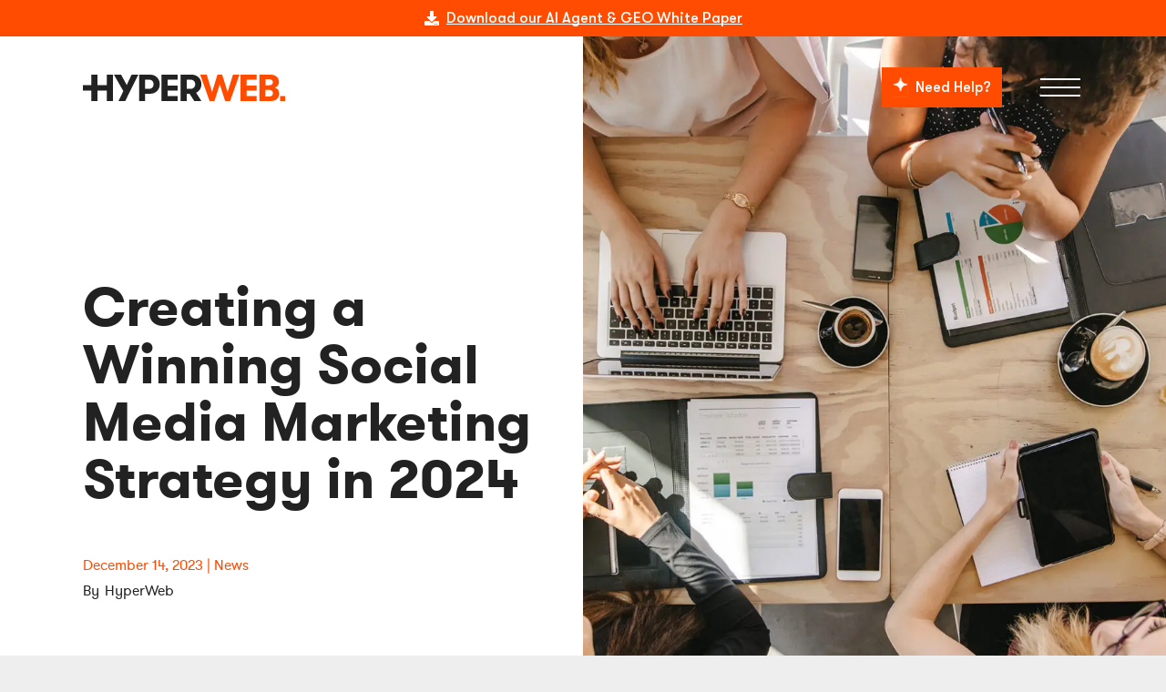

--- FILE ---
content_type: text/html; charset=UTF-8
request_url: https://hyperweb.com.au/creating-a-winning-social-media-marketing-strategy-in-2024/
body_size: 39804
content:
<!DOCTYPE HTML>
<html lang="en-AU">
<head>
	<meta charset="UTF-8">
<script>
var gform;gform||(document.addEventListener("gform_main_scripts_loaded",function(){gform.scriptsLoaded=!0}),document.addEventListener("gform/theme/scripts_loaded",function(){gform.themeScriptsLoaded=!0}),window.addEventListener("DOMContentLoaded",function(){gform.domLoaded=!0}),gform={domLoaded:!1,scriptsLoaded:!1,themeScriptsLoaded:!1,isFormEditor:()=>"function"==typeof InitializeEditor,callIfLoaded:function(o){return!(!gform.domLoaded||!gform.scriptsLoaded||!gform.themeScriptsLoaded&&!gform.isFormEditor()||(gform.isFormEditor()&&console.warn("The use of gform.initializeOnLoaded() is deprecated in the form editor context and will be removed in Gravity Forms 3.1."),o(),0))},initializeOnLoaded:function(o){gform.callIfLoaded(o)||(document.addEventListener("gform_main_scripts_loaded",()=>{gform.scriptsLoaded=!0,gform.callIfLoaded(o)}),document.addEventListener("gform/theme/scripts_loaded",()=>{gform.themeScriptsLoaded=!0,gform.callIfLoaded(o)}),window.addEventListener("DOMContentLoaded",()=>{gform.domLoaded=!0,gform.callIfLoaded(o)}))},hooks:{action:{},filter:{}},addAction:function(o,r,e,t){gform.addHook("action",o,r,e,t)},addFilter:function(o,r,e,t){gform.addHook("filter",o,r,e,t)},doAction:function(o){gform.doHook("action",o,arguments)},applyFilters:function(o){return gform.doHook("filter",o,arguments)},removeAction:function(o,r){gform.removeHook("action",o,r)},removeFilter:function(o,r,e){gform.removeHook("filter",o,r,e)},addHook:function(o,r,e,t,n){null==gform.hooks[o][r]&&(gform.hooks[o][r]=[]);var d=gform.hooks[o][r];null==n&&(n=r+"_"+d.length),gform.hooks[o][r].push({tag:n,callable:e,priority:t=null==t?10:t})},doHook:function(r,o,e){var t;if(e=Array.prototype.slice.call(e,1),null!=gform.hooks[r][o]&&((o=gform.hooks[r][o]).sort(function(o,r){return o.priority-r.priority}),o.forEach(function(o){"function"!=typeof(t=o.callable)&&(t=window[t]),"action"==r?t.apply(null,e):e[0]=t.apply(null,e)})),"filter"==r)return e[0]},removeHook:function(o,r,t,n){var e;null!=gform.hooks[o][r]&&(e=(e=gform.hooks[o][r]).filter(function(o,r,e){return!!(null!=n&&n!=o.tag||null!=t&&t!=o.priority)}),gform.hooks[o][r]=e)}});
</script>

	<meta name='robots' content='index, follow, max-image-preview:large, max-snippet:-1, max-video-preview:-1' />

	<!-- This site is optimized with the Yoast SEO plugin v26.7 - https://yoast.com/wordpress/plugins/seo/ -->
	<title>Creating a Winning Social Media Marketing Strategy in 2024 - HyperWeb</title>
	<meta name="description" content="Staying ahead of the digital marketing game is essential for businesses to succeed. Utilising social media channels is an effective way for brands to" />
	<link rel="canonical" href="https://hyperweb.com.au/creating-a-winning-social-media-marketing-strategy-in-2024/" />
	<meta property="og:locale" content="en_US" />
	<meta property="og:type" content="article" />
	<meta property="og:title" content="Creating a Winning Social Media Marketing Strategy in 2024 - HyperWeb" />
	<meta property="og:description" content="Staying ahead of the digital marketing game is essential for businesses to succeed. Utilising social media channels is an effective way for brands to" />
	<meta property="og:url" content="https://hyperweb.com.au/creating-a-winning-social-media-marketing-strategy-in-2024/" />
	<meta property="og:site_name" content="HyperWeb" />
	<meta property="article:publisher" content="https://www.facebook.com/hyperweb/" />
	<meta property="article:published_time" content="2023-12-14T03:30:28+00:00" />
	<meta property="article:modified_time" content="2023-12-14T03:33:26+00:00" />
	<meta property="og:image" content="https://hyperweb.com.au/wp-content/uploads/2023/12/social-media-strategy-scaled.jpg" />
	<meta property="og:image:width" content="1920" />
	<meta property="og:image:height" content="1003" />
	<meta property="og:image:type" content="image/jpeg" />
	<meta name="author" content="HyperWeb" />
	<meta name="twitter:card" content="summary_large_image" />
	<meta name="twitter:creator" content="@hyperweb_au" />
	<meta name="twitter:site" content="@hyperweb_au" />
	<meta name="twitter:label1" content="Written by" />
	<meta name="twitter:data1" content="HyperWeb" />
	<meta name="twitter:label2" content="Est. reading time" />
	<meta name="twitter:data2" content="14 minutes" />
	<script type="application/ld+json" class="yoast-schema-graph">{"@context":"https://schema.org","@graph":[{"@type":"Article","@id":"https://hyperweb.com.au/creating-a-winning-social-media-marketing-strategy-in-2024/#article","isPartOf":{"@id":"https://hyperweb.com.au/creating-a-winning-social-media-marketing-strategy-in-2024/"},"author":{"name":"HyperWeb","@id":"https://hyperweb.com.au/#/schema/person/b0b39d0f42e187f739fb8a9a8cddec3c"},"headline":"Creating a Winning Social Media Marketing Strategy in 2024","datePublished":"2023-12-14T03:30:28+00:00","dateModified":"2023-12-14T03:33:26+00:00","mainEntityOfPage":{"@id":"https://hyperweb.com.au/creating-a-winning-social-media-marketing-strategy-in-2024/"},"wordCount":3015,"publisher":{"@id":"https://hyperweb.com.au/#organization"},"image":{"@id":"https://hyperweb.com.au/creating-a-winning-social-media-marketing-strategy-in-2024/#primaryimage"},"thumbnailUrl":"https://hyperweb.com.au/wp-content/uploads/2023/12/social-media-strategy-scaled.jpg","keywords":["Competitive Advantage","Content Marketing","Digital Marketing","Digital Strategy","Facebook","Instagram","LinkedIn","Social Media","Social Media Marketing","Web Design Newcastle"],"articleSection":["News"],"inLanguage":"en-AU"},{"@type":"WebPage","@id":"https://hyperweb.com.au/creating-a-winning-social-media-marketing-strategy-in-2024/","url":"https://hyperweb.com.au/creating-a-winning-social-media-marketing-strategy-in-2024/","name":"Creating a Winning Social Media Marketing Strategy in 2024 - HyperWeb","isPartOf":{"@id":"https://hyperweb.com.au/#website"},"primaryImageOfPage":{"@id":"https://hyperweb.com.au/creating-a-winning-social-media-marketing-strategy-in-2024/#primaryimage"},"image":{"@id":"https://hyperweb.com.au/creating-a-winning-social-media-marketing-strategy-in-2024/#primaryimage"},"thumbnailUrl":"https://hyperweb.com.au/wp-content/uploads/2023/12/social-media-strategy-scaled.jpg","datePublished":"2023-12-14T03:30:28+00:00","dateModified":"2023-12-14T03:33:26+00:00","description":"Staying ahead of the digital marketing game is essential for businesses to succeed. Utilising social media channels is an effective way for brands to","breadcrumb":{"@id":"https://hyperweb.com.au/creating-a-winning-social-media-marketing-strategy-in-2024/#breadcrumb"},"inLanguage":"en-AU","potentialAction":[{"@type":"ReadAction","target":["https://hyperweb.com.au/creating-a-winning-social-media-marketing-strategy-in-2024/"]}]},{"@type":"ImageObject","inLanguage":"en-AU","@id":"https://hyperweb.com.au/creating-a-winning-social-media-marketing-strategy-in-2024/#primaryimage","url":"https://hyperweb.com.au/wp-content/uploads/2023/12/social-media-strategy-scaled.jpg","contentUrl":"https://hyperweb.com.au/wp-content/uploads/2023/12/social-media-strategy-scaled.jpg","width":1920,"height":1003},{"@type":"BreadcrumbList","@id":"https://hyperweb.com.au/creating-a-winning-social-media-marketing-strategy-in-2024/#breadcrumb","itemListElement":[{"@type":"ListItem","position":1,"name":"Home","item":"https://hyperweb.com.au/"},{"@type":"ListItem","position":2,"name":"Creating a Winning Social Media Marketing Strategy in 2024"}]},{"@type":"WebSite","@id":"https://hyperweb.com.au/#website","url":"https://hyperweb.com.au/","name":"HyperWeb","description":"","publisher":{"@id":"https://hyperweb.com.au/#organization"},"alternateName":"HyperWeb Pty Ltd","potentialAction":[{"@type":"SearchAction","target":{"@type":"EntryPoint","urlTemplate":"https://hyperweb.com.au/?s={search_term_string}"},"query-input":{"@type":"PropertyValueSpecification","valueRequired":true,"valueName":"search_term_string"}}],"inLanguage":"en-AU"},{"@type":"Organization","@id":"https://hyperweb.com.au/#organization","name":"HyperWeb","alternateName":"HyperWeb Pty Ltd","url":"https://hyperweb.com.au/","logo":{"@type":"ImageObject","inLanguage":"en-AU","@id":"https://hyperweb.com.au/#/schema/logo/image/","url":"https://hyperweb.com.au/wp-content/uploads/2023/04/hyperweb_newcastle_web_development.png","contentUrl":"https://hyperweb.com.au/wp-content/uploads/2023/04/hyperweb_newcastle_web_development.png","width":2560,"height":1301,"caption":"HyperWeb"},"image":{"@id":"https://hyperweb.com.au/#/schema/logo/image/"},"sameAs":["https://www.facebook.com/hyperweb/","https://x.com/hyperweb_au","https://www.instagram.com/hyperweb_au/","https://www.linkedin.com/company/1735455","https://www.pinterest.com.au/hyperweb_digital/"]},{"@type":"Person","@id":"https://hyperweb.com.au/#/schema/person/b0b39d0f42e187f739fb8a9a8cddec3c","name":"HyperWeb","sameAs":["https://hyperweb.com.au"],"url":"https://hyperweb.com.au/author/hyper2023_dm1-n/"}]}</script>
	<!-- / Yoast SEO plugin. -->


<link rel="alternate" type="application/rss+xml" title="HyperWeb &raquo; Feed" href="https://hyperweb.com.au/feed/" />
<link rel="alternate" title="oEmbed (JSON)" type="application/json+oembed" href="https://hyperweb.com.au/wp-json/oembed/1.0/embed?url=https%3A%2F%2Fhyperweb.com.au%2Fcreating-a-winning-social-media-marketing-strategy-in-2024%2F" />
<link rel="alternate" title="oEmbed (XML)" type="text/xml+oembed" href="https://hyperweb.com.au/wp-json/oembed/1.0/embed?url=https%3A%2F%2Fhyperweb.com.au%2Fcreating-a-winning-social-media-marketing-strategy-in-2024%2F&#038;format=xml" />
<meta name="viewport" content="width=device-width, initial-scale=1">
<meta name="SKYPE_TOOLBAR" content="SKYPE_TOOLBAR_PARSER_COMPATIBLE">
<meta name="theme-color" content="#ffffff">
<link rel="preload" href="https://hyperweb.com.au/wp-content/uploads/2023/01/gt-walsheim-pro-regular-webfont.woff2" as="font" type="font/woff2" crossorigin><link rel="preload" href="https://hyperweb.com.au/wp-content/uploads/2023/01/gt-walsheim-pro-regular-webfont.woff" as="font" type="font/woff" crossorigin><link rel="preload" href="https://hyperweb.com.au/wp-content/uploads/2023/01/gt-walsheim-pro-medium-webfont.woff2" as="font" type="font/woff2" crossorigin><link rel="preload" href="https://hyperweb.com.au/wp-content/uploads/2023/01/gt-walsheim-pro-medium-webfont.woff" as="font" type="font/woff" crossorigin><link rel="preload" href="https://hyperweb.com.au/wp-content/uploads/2023/01/gt-walsheim-pro-bold-webfont.woff2" as="font" type="font/woff2" crossorigin><link rel="preload" href="https://hyperweb.com.au/wp-content/uploads/2023/01/gt-walsheim-pro-bold-webfont.woff" as="font" type="font/woff" crossorigin><style id='wp-img-auto-sizes-contain-inline-css'>
img:is([sizes=auto i],[sizes^="auto," i]){contain-intrinsic-size:3000px 1500px}
/*# sourceURL=wp-img-auto-sizes-contain-inline-css */
</style>
<link rel='stylesheet' id='wpfront-notification-bar-css' href='https://hyperweb.com.au/wp-content/plugins/wpfront-notification-bar/css/wpfront-notification-bar.min.css?ver=3.5.1.05102' media='all' />
<link rel='stylesheet' id='us-style-css' href='https://hyperweb.com.au/wp-content/themes/Zephyr/css/style.min.css?ver=8.27' media='all' />
<link rel='stylesheet' id='theme-compiled-css' href='https://hyperweb.com.au/wp-content/themes/Zephyr-child/compiled.css?ver=1758092001' media='all' />
<link rel='stylesheet' id='us-gravityforms-css' href='https://hyperweb.com.au/wp-content/themes/Zephyr/common/css/plugins/gravityforms.min.css?ver=8.27' media='all' />
<link rel='stylesheet' id='theme-style-css' href='https://hyperweb.com.au/wp-content/themes/Zephyr-child/style.css?ver=8.27' media='all' />
<link rel='stylesheet' id='aichat-style-css' href='https://hyperweb.com.au/wp-content/plugins/hw-aichat/css/frontend.css?ver=1767758553' media='all' />
<script src="https://hyperweb.com.au/wp-includes/js/jquery/jquery.min.js?ver=3.7.1" id="jquery-core-js"></script>
<script id="bodhi_svg_inline-js-extra">
var svgSettings = {"skipNested":""};
//# sourceURL=bodhi_svg_inline-js-extra
</script>
<script src="https://hyperweb.com.au/wp-content/plugins/svg-support/js/min/svgs-inline-min.js" id="bodhi_svg_inline-js"></script>
<script id="bodhi_svg_inline-js-after">
cssTarget={"Bodhi":"img.style-svg","ForceInlineSVG":"style-svg"};ForceInlineSVGActive="false";frontSanitizationEnabled=false;
//# sourceURL=bodhi_svg_inline-js-after
</script>
<script src="https://hyperweb.com.au/wp-content/plugins/wpfront-notification-bar/js/wpfront-notification-bar.min.js?ver=3.5.1.05102" id="wpfront-notification-bar-js"></script>
<link rel="https://api.w.org/" href="https://hyperweb.com.au/wp-json/" /><link rel="alternate" title="JSON" type="application/json" href="https://hyperweb.com.au/wp-json/wp/v2/posts/4457" /><link rel="EditURI" type="application/rsd+xml" title="RSD" href="https://hyperweb.com.au/xmlrpc.php?rsd" />
<meta name="generator" content="WordPress 6.9" />
<link rel='shortlink' href='https://hyperweb.com.au/?p=4457' />
<link rel="preload" fetchpriority="high" as="image" href="https://hyperweb.com.au/wp-content/uploads/2023/12/social-media-strategy-scaled.jpg" imagesrcset="https://hyperweb.com.au/wp-content/uploads/2023/12/social-media-strategy-scaled.jpg 1920w, https://hyperweb.com.au/wp-content/uploads/2023/12/social-media-strategy-300x157.jpg 300w, https://hyperweb.com.au/wp-content/uploads/2023/12/social-media-strategy-1024x535.jpg 1024w" imagesizes="sizes="(max-width: 1920px) 100vw, 1920px"" type="image/webp">		<script id="us_add_no_touch">
			if ( ! /Android|webOS|iPhone|iPad|iPod|BlackBerry|IEMobile|Opera Mini/i.test( navigator.userAgent ) ) {
				document.getElementsByTagName( 'html' )[ 0 ].className += " no-touch";
			}
		</script>
		<meta name="generator" content="Powered by WPBakery Page Builder - drag and drop page builder for WordPress."/>
<link rel="icon" href="https://hyperweb.com.au/wp-content/uploads/2022/12/favicon-150x150.png" sizes="32x32" />
<link rel="icon" href="https://hyperweb.com.au/wp-content/uploads/2022/12/favicon-300x300.png" sizes="192x192" />
<link rel="apple-touch-icon" href="https://hyperweb.com.au/wp-content/uploads/2022/12/favicon-300x300.png" />
<meta name="msapplication-TileImage" content="https://hyperweb.com.au/wp-content/uploads/2022/12/favicon-300x300.png" />
<noscript><style> .wpb_animate_when_almost_visible { opacity: 1; }</style></noscript>		<style id="us-icon-fonts">@font-face{font-display:block;font-style:normal;font-family:"fontawesome";font-weight:900;src:url("https://hyperweb.com.au/wp-content/themes/Zephyr/fonts/fa-solid-900.woff2?ver=8.27") format("woff2")}.fas{font-family:"fontawesome";font-weight:900}@font-face{font-display:block;font-style:normal;font-family:"fontawesome";font-weight:400;src:url("https://hyperweb.com.au/wp-content/themes/Zephyr/fonts/fa-regular-400.woff2?ver=8.27") format("woff2")}.far{font-family:"fontawesome";font-weight:400}@font-face{font-display:block;font-style:normal;font-family:"Font Awesome 5 Brands";font-weight:400;src:url("https://hyperweb.com.au/wp-content/themes/Zephyr/fonts/fa-brands-400.woff2?ver=8.27") format("woff2")}.fab{font-family:"Font Awesome 5 Brands";font-weight:400}@font-face{font-display:block;font-style:normal;font-family:"Material Icons";font-weight:400;src:url("https://hyperweb.com.au/wp-content/themes/Zephyr/fonts/material-icons.woff2?ver=8.27") format("woff2")}.material-icons{font-family:"Material Icons";font-weight:400}</style>
				<style id="us-theme-options-css">:root{--color-header-middle-bg:#fff;--color-header-middle-bg-grad:#fff;--color-header-middle-text:#212221;--color-header-middle-text-hover:rgba(33,34,33,0.50);--color-chrome-toolbar:#ffffff;--color-chrome-toolbar-grad:#ffffff;--color-content-bg:#fff;--color-content-bg-grad:#fff;--color-content-heading:#212221;--color-content-heading-grad:#212221;--color-content-text:#212221;--color-content-link:#ff4c00;--color-content-link-hover:#212221;--color-content-primary:#ff4c00;--color-content-primary-grad:#ff4c00;--color-content-secondary:#212221;--color-content-secondary-grad:#212221;--color-content-overlay:#eeeeee;--color-content-overlay-grad:#eeeeee;--color-footer-bg:#212221;--color-footer-bg-grad:#212221;--color-footer-heading:#ff4c00;--color-footer-heading-grad:#ff4c00;--color-footer-text:#ffffff;--color-footer-link:#ffffff;--color-footer-link-hover:rgba(255,255,255,0.50);--color-subfooter-bg:#ffffff;--color-subfooter-bg-grad:#ffffff;--color-subfooter-text:#212221;--color-subfooter-link:#212221;--color-subfooter-link-hover:rgba(33,34,33,0.50);--color-content-primary-faded:rgba(255,76,0,0.15);--box-shadow:0 5px 15px rgba(0,0,0,.15);--box-shadow-up:0 -5px 15px rgba(0,0,0,.15);--site-canvas-width:1300px;--site-content-width:1920px;--site-sidebar-width:25%;--text-block-margin-bottom:1.5rem;--inputs-font-size:1rem;--inputs-height:3.13rem;--inputs-padding:0.8rem;--inputs-border-width:1px;--inputs-text-color:var(--color-content-secondary)}@font-face{font-display:swap;font-style:normal;font-family:"GT Walsheim Pro";font-weight:400;src:url(/wp-content/uploads/2023/01/gt-walsheim-pro-regular-webfont.woff2) format("woff2"),url(/wp-content/uploads/2023/01/gt-walsheim-pro-regular-webfont.woff) format("woff")}@font-face{font-display:swap;font-style:normal;font-family:"GT Walsheim Pro";font-weight:500;src:url(/wp-content/uploads/2023/01/gt-walsheim-pro-medium-webfont.woff2) format("woff2"),url(/wp-content/uploads/2023/01/gt-walsheim-pro-medium-webfont.woff) format("woff")}@font-face{font-display:swap;font-style:normal;font-family:"GT Walsheim Pro";font-weight:700;src:url(/wp-content/uploads/2023/01/gt-walsheim-pro-bold-webfont.woff2) format("woff2"),url(/wp-content/uploads/2023/01/gt-walsheim-pro-bold-webfont.woff) format("woff")}:root{--font-family:"GT Walsheim Pro";--font-size:16px;--line-height:1.5;--font-weight:400;--bold-font-weight:700;--h1-font-family:"GT Walsheim Pro";--h1-font-size:5.94rem;--h1-line-height:1.05;--h1-font-weight:700;--h1-bold-font-weight:700;--h1-text-transform:none;--h1-font-style:normal;--h1-letter-spacing:0;--h1-margin-bottom:1.5rem;--h2-font-family:var(--h1-font-family);--h2-font-size:2.75rem;--h2-line-height:1.25;--h2-font-weight:var(--h1-font-weight);--h2-bold-font-weight:var(--h1-bold-font-weight);--h2-text-transform:var(--h1-text-transform);--h2-font-style:var(--h1-font-style);--h2-letter-spacing:0;--h2-margin-bottom:1.5rem;--h3-font-family:var(--h1-font-family);--h3-font-size:2.5rem;--h3-line-height:1.25;--h3-font-weight:var(--h1-font-weight);--h3-bold-font-weight:var(--h1-bold-font-weight);--h3-text-transform:var(--h1-text-transform);--h3-font-style:var(--h1-font-style);--h3-letter-spacing:0;--h3-margin-bottom:1.5rem;--h4-font-family:var(--h1-font-family);--h4-font-size:2.5rem;--h4-line-height:1.25;--h4-font-weight:400;--h4-bold-font-weight:var(--h1-bold-font-weight);--h4-text-transform:var(--h1-text-transform);--h4-font-style:var(--h1-font-style);--h4-letter-spacing:0;--h4-margin-bottom:1.5rem;--h5-font-family:var(--h1-font-family);--h5-font-size:1.63rem;--h5-line-height:1.38;--h5-font-weight:500;--h5-bold-font-weight:var(--h1-bold-font-weight);--h5-text-transform:var(--h1-text-transform);--h5-font-style:var(--h1-font-style);--h5-letter-spacing:0;--h5-margin-bottom:1.5rem;--h6-font-family:var(--h1-font-family);--h6-font-size:1.5rem;--h6-line-height:1.38;--h6-font-weight:400;--h6-bold-font-weight:var(--h1-bold-font-weight);--h6-text-transform:var(--h1-text-transform);--h6-font-style:var(--h1-font-style);--h6-letter-spacing:0;--h6-margin-bottom:1.5rem}@media (max-width:600px){:root{--font-size:14px;--h2-font-size:2rem;--h3-font-size:1.75rem;--h4-font-size:1.5rem;--h5-font-size:1.375rem;--h6-font-size:1.25rem}}h1{font-family:var(--h1-font-family,inherit);font-weight:var(--h1-font-weight,inherit);font-size:var(--h1-font-size,inherit);font-style:var(--h1-font-style,inherit);line-height:var(--h1-line-height,1.4);letter-spacing:var(--h1-letter-spacing,inherit);text-transform:var(--h1-text-transform,inherit);margin-bottom:var(--h1-margin-bottom,1.5rem)}h1>strong{font-weight:var(--h1-bold-font-weight,bold)}h2{font-family:var(--h2-font-family,inherit);font-weight:var(--h2-font-weight,inherit);font-size:var(--h2-font-size,inherit);font-style:var(--h2-font-style,inherit);line-height:var(--h2-line-height,1.4);letter-spacing:var(--h2-letter-spacing,inherit);text-transform:var(--h2-text-transform,inherit);margin-bottom:var(--h2-margin-bottom,1.5rem)}h2>strong{font-weight:var(--h2-bold-font-weight,bold)}h3{font-family:var(--h3-font-family,inherit);font-weight:var(--h3-font-weight,inherit);font-size:var(--h3-font-size,inherit);font-style:var(--h3-font-style,inherit);line-height:var(--h3-line-height,1.4);letter-spacing:var(--h3-letter-spacing,inherit);text-transform:var(--h3-text-transform,inherit);margin-bottom:var(--h3-margin-bottom,1.5rem)}h3>strong{font-weight:var(--h3-bold-font-weight,bold)}h4{font-family:var(--h4-font-family,inherit);font-weight:var(--h4-font-weight,inherit);font-size:var(--h4-font-size,inherit);font-style:var(--h4-font-style,inherit);line-height:var(--h4-line-height,1.4);letter-spacing:var(--h4-letter-spacing,inherit);text-transform:var(--h4-text-transform,inherit);margin-bottom:var(--h4-margin-bottom,1.5rem)}h4>strong{font-weight:var(--h4-bold-font-weight,bold)}h5{font-family:var(--h5-font-family,inherit);font-weight:var(--h5-font-weight,inherit);font-size:var(--h5-font-size,inherit);font-style:var(--h5-font-style,inherit);line-height:var(--h5-line-height,1.4);letter-spacing:var(--h5-letter-spacing,inherit);text-transform:var(--h5-text-transform,inherit);margin-bottom:var(--h5-margin-bottom,1.5rem)}h5>strong{font-weight:var(--h5-bold-font-weight,bold)}h6{font-family:var(--h6-font-family,inherit);font-weight:var(--h6-font-weight,inherit);font-size:var(--h6-font-size,inherit);font-style:var(--h6-font-style,inherit);line-height:var(--h6-line-height,1.4);letter-spacing:var(--h6-letter-spacing,inherit);text-transform:var(--h6-text-transform,inherit);margin-bottom:var(--h6-margin-bottom,1.5rem)}h6>strong{font-weight:var(--h6-bold-font-weight,bold)}body{background:#eee}@media (max-width:2000px){.l-main .aligncenter{max-width:calc(100vw - 5rem)}}@media (min-width:1281px){body.usb_preview .hide_on_default{opacity:0.25!important}.vc_hidden-lg,body:not(.usb_preview) .hide_on_default{display:none!important}.default_align_left{text-align:left;justify-content:flex-start}.default_align_right{text-align:right;justify-content:flex-end}.default_align_center{text-align:center;justify-content:center}.w-hwrapper.default_align_center>*{margin-left:calc( var(--hwrapper-gap,1.2rem) / 2 );margin-right:calc( var(--hwrapper-gap,1.2rem) / 2 )}.default_align_justify{justify-content:space-between}.w-hwrapper>.default_align_justify,.default_align_justify>.w-btn{width:100%}}@media (min-width:1025px) and (max-width:1280px){body.usb_preview .hide_on_laptops{opacity:0.25!important}.vc_hidden-md,body:not(.usb_preview) .hide_on_laptops{display:none!important}.laptops_align_left{text-align:left;justify-content:flex-start}.laptops_align_right{text-align:right;justify-content:flex-end}.laptops_align_center{text-align:center;justify-content:center}.w-hwrapper.laptops_align_center>*{margin-left:calc( var(--hwrapper-gap,1.2rem) / 2 );margin-right:calc( var(--hwrapper-gap,1.2rem) / 2 )}.laptops_align_justify{justify-content:space-between}.w-hwrapper>.laptops_align_justify,.laptops_align_justify>.w-btn{width:100%}.g-cols.via_grid[style*="--laptops-gap"]{grid-gap:var(--laptops-gap,3rem)}}@media (min-width:601px) and (max-width:1024px){body.usb_preview .hide_on_tablets{opacity:0.25!important}.vc_hidden-sm,body:not(.usb_preview) .hide_on_tablets{display:none!important}.tablets_align_left{text-align:left;justify-content:flex-start}.tablets_align_right{text-align:right;justify-content:flex-end}.tablets_align_center{text-align:center;justify-content:center}.w-hwrapper.tablets_align_center>*{margin-left:calc( var(--hwrapper-gap,1.2rem) / 2 );margin-right:calc( var(--hwrapper-gap,1.2rem) / 2 )}.tablets_align_justify{justify-content:space-between}.w-hwrapper>.tablets_align_justify,.tablets_align_justify>.w-btn{width:100%}.g-cols.via_grid[style*="--tablets-gap"]{grid-gap:var(--tablets-gap,3rem)}}@media (max-width:600px){body.usb_preview .hide_on_mobiles{opacity:0.25!important}.vc_hidden-xs,body:not(.usb_preview) .hide_on_mobiles{display:none!important}.mobiles_align_left{text-align:left;justify-content:flex-start}.mobiles_align_right{text-align:right;justify-content:flex-end}.mobiles_align_center{text-align:center;justify-content:center}.w-hwrapper.mobiles_align_center>*{margin-left:calc( var(--hwrapper-gap,1.2rem) / 2 );margin-right:calc( var(--hwrapper-gap,1.2rem) / 2 )}.mobiles_align_justify{justify-content:space-between}.w-hwrapper>.mobiles_align_justify,.mobiles_align_justify>.w-btn{width:100%}.w-hwrapper.stack_on_mobiles{display:block}.w-hwrapper.stack_on_mobiles>*{display:block;margin:0 0 var(--hwrapper-gap,1.2rem)}.w-hwrapper.stack_on_mobiles>:last-child{margin-bottom:0}.g-cols.via_grid[style*="--mobiles-gap"]{grid-gap:var(--mobiles-gap,1.5rem)}}@media (max-width:600px){.g-cols.type_default>div[class*="vc_col-xs-"]{margin-top:1rem;margin-bottom:1rem}.g-cols>div:not([class*="vc_col-xs-"]){width:100%;margin:0 0 1.5rem}.g-cols.reversed>div:last-of-type{order:-1}.g-cols.type_boxes>div,.g-cols.reversed>div:first-child,.g-cols:not(.reversed)>div:last-child,.g-cols>div.has_bg_color{margin-bottom:0}.vc_col-xs-1{width:8.3333%}.vc_col-xs-2{width:16.6666%}.vc_col-xs-1\/5{width:20%}.vc_col-xs-3{width:25%}.vc_col-xs-4{width:33.3333%}.vc_col-xs-2\/5{width:40%}.vc_col-xs-5{width:41.6666%}.vc_col-xs-6{width:50%}.vc_col-xs-7{width:58.3333%}.vc_col-xs-3\/5{width:60%}.vc_col-xs-8{width:66.6666%}.vc_col-xs-9{width:75%}.vc_col-xs-4\/5{width:80%}.vc_col-xs-10{width:83.3333%}.vc_col-xs-11{width:91.6666%}.vc_col-xs-12{width:100%}.vc_col-xs-offset-0{margin-left:0}.vc_col-xs-offset-1{margin-left:8.3333%}.vc_col-xs-offset-2{margin-left:16.6666%}.vc_col-xs-offset-1\/5{margin-left:20%}.vc_col-xs-offset-3{margin-left:25%}.vc_col-xs-offset-4{margin-left:33.3333%}.vc_col-xs-offset-2\/5{margin-left:40%}.vc_col-xs-offset-5{margin-left:41.6666%}.vc_col-xs-offset-6{margin-left:50%}.vc_col-xs-offset-7{margin-left:58.3333%}.vc_col-xs-offset-3\/5{margin-left:60%}.vc_col-xs-offset-8{margin-left:66.6666%}.vc_col-xs-offset-9{margin-left:75%}.vc_col-xs-offset-4\/5{margin-left:80%}.vc_col-xs-offset-10{margin-left:83.3333%}.vc_col-xs-offset-11{margin-left:91.6666%}.vc_col-xs-offset-12{margin-left:100%}}@media (min-width:601px){.vc_col-sm-1{width:8.3333%}.vc_col-sm-2{width:16.6666%}.vc_col-sm-1\/5{width:20%}.vc_col-sm-3{width:25%}.vc_col-sm-4{width:33.3333%}.vc_col-sm-2\/5{width:40%}.vc_col-sm-5{width:41.6666%}.vc_col-sm-6{width:50%}.vc_col-sm-7{width:58.3333%}.vc_col-sm-3\/5{width:60%}.vc_col-sm-8{width:66.6666%}.vc_col-sm-9{width:75%}.vc_col-sm-4\/5{width:80%}.vc_col-sm-10{width:83.3333%}.vc_col-sm-11{width:91.6666%}.vc_col-sm-12{width:100%}.vc_col-sm-offset-0{margin-left:0}.vc_col-sm-offset-1{margin-left:8.3333%}.vc_col-sm-offset-2{margin-left:16.6666%}.vc_col-sm-offset-1\/5{margin-left:20%}.vc_col-sm-offset-3{margin-left:25%}.vc_col-sm-offset-4{margin-left:33.3333%}.vc_col-sm-offset-2\/5{margin-left:40%}.vc_col-sm-offset-5{margin-left:41.6666%}.vc_col-sm-offset-6{margin-left:50%}.vc_col-sm-offset-7{margin-left:58.3333%}.vc_col-sm-offset-3\/5{margin-left:60%}.vc_col-sm-offset-8{margin-left:66.6666%}.vc_col-sm-offset-9{margin-left:75%}.vc_col-sm-offset-4\/5{margin-left:80%}.vc_col-sm-offset-10{margin-left:83.3333%}.vc_col-sm-offset-11{margin-left:91.6666%}.vc_col-sm-offset-12{margin-left:100%}}@media (min-width:1025px){.vc_col-md-1{width:8.3333%}.vc_col-md-2{width:16.6666%}.vc_col-md-1\/5{width:20%}.vc_col-md-3{width:25%}.vc_col-md-4{width:33.3333%}.vc_col-md-2\/5{width:40%}.vc_col-md-5{width:41.6666%}.vc_col-md-6{width:50%}.vc_col-md-7{width:58.3333%}.vc_col-md-3\/5{width:60%}.vc_col-md-8{width:66.6666%}.vc_col-md-9{width:75%}.vc_col-md-4\/5{width:80%}.vc_col-md-10{width:83.3333%}.vc_col-md-11{width:91.6666%}.vc_col-md-12{width:100%}.vc_col-md-offset-0{margin-left:0}.vc_col-md-offset-1{margin-left:8.3333%}.vc_col-md-offset-2{margin-left:16.6666%}.vc_col-md-offset-1\/5{margin-left:20%}.vc_col-md-offset-3{margin-left:25%}.vc_col-md-offset-4{margin-left:33.3333%}.vc_col-md-offset-2\/5{margin-left:40%}.vc_col-md-offset-5{margin-left:41.6666%}.vc_col-md-offset-6{margin-left:50%}.vc_col-md-offset-7{margin-left:58.3333%}.vc_col-md-offset-3\/5{margin-left:60%}.vc_col-md-offset-8{margin-left:66.6666%}.vc_col-md-offset-9{margin-left:75%}.vc_col-md-offset-4\/5{margin-left:80%}.vc_col-md-offset-10{margin-left:83.3333%}.vc_col-md-offset-11{margin-left:91.6666%}.vc_col-md-offset-12{margin-left:100%}}@media (min-width:1281px){.vc_col-lg-1{width:8.3333%}.vc_col-lg-2{width:16.6666%}.vc_col-lg-1\/5{width:20%}.vc_col-lg-3{width:25%}.vc_col-lg-4{width:33.3333%}.vc_col-lg-2\/5{width:40%}.vc_col-lg-5{width:41.6666%}.vc_col-lg-6{width:50%}.vc_col-lg-7{width:58.3333%}.vc_col-lg-3\/5{width:60%}.vc_col-lg-8{width:66.6666%}.vc_col-lg-9{width:75%}.vc_col-lg-4\/5{width:80%}.vc_col-lg-10{width:83.3333%}.vc_col-lg-11{width:91.6666%}.vc_col-lg-12{width:100%}.vc_col-lg-offset-0{margin-left:0}.vc_col-lg-offset-1{margin-left:8.3333%}.vc_col-lg-offset-2{margin-left:16.6666%}.vc_col-lg-offset-1\/5{margin-left:20%}.vc_col-lg-offset-3{margin-left:25%}.vc_col-lg-offset-4{margin-left:33.3333%}.vc_col-lg-offset-2\/5{margin-left:40%}.vc_col-lg-offset-5{margin-left:41.6666%}.vc_col-lg-offset-6{margin-left:50%}.vc_col-lg-offset-7{margin-left:58.3333%}.vc_col-lg-offset-3\/5{margin-left:60%}.vc_col-lg-offset-8{margin-left:66.6666%}.vc_col-lg-offset-9{margin-left:75%}.vc_col-lg-offset-4\/5{margin-left:80%}.vc_col-lg-offset-10{margin-left:83.3333%}.vc_col-lg-offset-11{margin-left:91.6666%}.vc_col-lg-offset-12{margin-left:100%}}@media (min-width:601px) and (max-width:1024px){.g-cols.via_flex.type_default>div[class*="vc_col-md-"],.g-cols.via_flex.type_default>div[class*="vc_col-lg-"]{margin-top:1rem;margin-bottom:1rem}}@media (min-width:1025px) and (max-width:1280px){.g-cols.via_flex.type_default>div[class*="vc_col-lg-"]{margin-top:1rem;margin-bottom:1rem}}@media (max-width:767px){.l-canvas{overflow:hidden}.g-cols.stacking_default.reversed>div:last-of-type{order:-1}.g-cols.stacking_default.via_flex>div:not([class*="vc_col-xs"]){width:100%;margin:0 0 1.5rem}.g-cols.stacking_default.via_grid.mobiles-cols_1{grid-template-columns:100%}.g-cols.stacking_default.via_flex.type_boxes>div,.g-cols.stacking_default.via_flex.reversed>div:first-child,.g-cols.stacking_default.via_flex:not(.reversed)>div:last-child,.g-cols.stacking_default.via_flex>div.has_bg_color{margin-bottom:0}.g-cols.stacking_default.via_flex.type_default>.wpb_column.stretched{margin-left:-1rem;margin-right:-1rem}.g-cols.stacking_default.via_grid.mobiles-cols_1>.wpb_column.stretched,.g-cols.stacking_default.via_flex.type_boxes>.wpb_column.stretched{margin-left:-2.5rem;margin-right:-2.5rem;width:auto}.vc_column-inner.type_sticky>.wpb_wrapper,.vc_column_container.type_sticky>.vc_column-inner{top:0!important}}@media (min-width:768px){body:not(.rtl) .l-section.for_sidebar.at_left>div>.l-sidebar,.rtl .l-section.for_sidebar.at_right>div>.l-sidebar{order:-1}.vc_column_container.type_sticky>.vc_column-inner,.vc_column-inner.type_sticky>.wpb_wrapper{position:-webkit-sticky;position:sticky}.l-section.type_sticky{position:-webkit-sticky;position:sticky;top:0;z-index:11;transition:top 0.3s cubic-bezier(.78,.13,.15,.86) 0.1s}.header_hor .l-header.post_fixed.sticky_auto_hide{z-index:12}.admin-bar .l-section.type_sticky{top:32px}.l-section.type_sticky>.l-section-h{transition:padding-top 0.3s}.header_hor .l-header.pos_fixed:not(.down)~.l-main .l-section.type_sticky:not(:first-of-type){top:var(--header-sticky-height)}.admin-bar.header_hor .l-header.pos_fixed:not(.down)~.l-main .l-section.type_sticky:not(:first-of-type){top:calc( var(--header-sticky-height) + 32px )}.header_hor .l-header.pos_fixed.sticky:not(.down)~.l-main .l-section.type_sticky:first-of-type>.l-section-h{padding-top:var(--header-sticky-height)}.header_hor.headerinpos_bottom .l-header.pos_fixed.sticky:not(.down)~.l-main .l-section.type_sticky:first-of-type>.l-section-h{padding-bottom:var(--header-sticky-height)!important}}@media screen and (min-width:2000px){.g-cols.via_flex.type_default>.wpb_column.stretched:first-of-type{margin-left:min( calc( var(--site-content-width) / 2 + 0px / 2 + 1.5rem - 50vw),-1rem )}.g-cols.via_flex.type_default>.wpb_column.stretched:last-of-type{margin-right:min( calc( var(--site-content-width) / 2 + 0px / 2 + 1.5rem - 50vw),-1rem )}.l-main .alignfull, .w-separator.width_screen,.g-cols.via_grid>.wpb_column.stretched:first-of-type,.g-cols.via_flex.type_boxes>.wpb_column.stretched:first-of-type{margin-left:min( calc( var(--site-content-width) / 2 + 0px / 2 - 50vw ),-2.5rem )}.l-main .alignfull, .w-separator.width_screen,.g-cols.via_grid>.wpb_column.stretched:last-of-type,.g-cols.via_flex.type_boxes>.wpb_column.stretched:last-of-type{margin-right:min( calc( var(--site-content-width) / 2 + 0px / 2 - 50vw ),-2.5rem )}}@media (max-width:600px){.w-form-row.for_submit[style*=btn-size-mobiles] .w-btn{font-size:var(--btn-size-mobiles)!important}}a,button,input[type=submit],.ui-slider-handle{outline:none!important}.w-toplink,.w-header-show{background:rgba(0,0,0,0.3)}.no-touch .w-toplink.active:hover,.no-touch .w-header-show:hover{background:var(--color-content-primary-grad)}button[type=submit]:not(.w-btn),input[type=submit]:not(.w-btn),.us-nav-style_1>*,.navstyle_1>.owl-nav button,.us-btn-style_1{font-family:var(--font-family);font-size:1rem;line-height:1.2!important;font-weight:500;font-style:normal;text-transform:none;letter-spacing:0em;border-radius:0em;padding:0.8em 1.8em;background:var(--color-content-primary);border-color:var(--color-content-primary);color:#ffffff!important}button[type=submit]:not(.w-btn):before,input[type=submit]:not(.w-btn),.us-nav-style_1>*:before,.navstyle_1>.owl-nav button:before,.us-btn-style_1:before{border-width:1px}.no-touch button[type=submit]:not(.w-btn):hover,.no-touch input[type=submit]:not(.w-btn):hover,.us-nav-style_1>span.current,.no-touch .us-nav-style_1>a:hover,.no-touch .navstyle_1>.owl-nav button:hover,.no-touch .us-btn-style_1:hover{background:transparent;border-color:inherit;color:var(--color-content-primary)!important}.us-nav-style_1>*{min-width:calc(1.2em + 2 * 0.8em)}.us-nav-style_2>*,.navstyle_2>.owl-nav button,.us-btn-style_2{font-family:var(--font-family);font-size:1rem;line-height:1.2!important;font-weight:700;font-style:normal;text-transform:none;letter-spacing:0em;border-radius:0.3em;padding:0.8em 1.8em;background:#e8e8e8;border-color:transparent;color:#333333!important}.us-nav-style_2>*:before,.navstyle_2>.owl-nav button:before,.us-btn-style_2:before{border-width:2px}.us-nav-style_2>span.current,.no-touch .us-nav-style_2>a:hover,.no-touch .navstyle_2>.owl-nav button:hover,.no-touch .us-btn-style_2:hover{background:#333333;border-color:transparent;color:#ffffff!important}.us-nav-style_2>*{min-width:calc(1.2em + 2 * 0.8em)}.us-nav-style_3>*,.navstyle_3>.owl-nav button,.us-btn-style_3{font-family:var(--font-family);font-size:1rem;line-height:1.20!important;font-weight:500;font-style:normal;text-transform:none;letter-spacing:0em;border-radius:0em;padding:0.8em 0.75em;background:var(--color-content-primary);border-color:var(--color-content-primary);color:#ffffff!important}.us-nav-style_3>*:before,.navstyle_3>.owl-nav button:before,.us-btn-style_3:before{border-width:1px}.us-nav-style_3>span.current,.no-touch .us-nav-style_3>a:hover,.no-touch .navstyle_3>.owl-nav button:hover,.no-touch .us-btn-style_3:hover{background:transparent;border-color:inherit;color:var(--color-content-primary)!important}.us-nav-style_3>*{min-width:calc(1.20em + 2 * 0.8em)}.w-filter.state_desktop.style_drop_default .w-filter-item-title,.w-color-swatch,.select2-selection,select,textarea,input:not([type=submit]){font-weight:400;letter-spacing:0em;border-radius:0rem;border-color:rgba(33,34,33,0.50);color:var(--color-content-secondary)}.w-filter.state_desktop.style_drop_default .w-filter-item-title:focus,.select2-container--open .select2-selection,select:focus,textarea:focus,input:not([type=submit]):focus{border-color:var(--color-content-primary)!important;box-shadow:0px 0px 0px 1px var(--color-content-primary)}.w-form-row.move_label .w-form-row-label{font-size:1rem;top:calc(3.13rem/2 + 1px - 0.7em);margin:0 0.8rem;background:var(--color-content-bg-grad);color:var(--color-content-secondary)}.w-form-row.with_icon.move_label .w-form-row-label{margin-left:calc(1.6em + 0.8rem)}.color_alternate .w-form-row.move_label .w-form-row-label{background:var(--color-alt-content-bg-grad)}.color_footer-top .w-form-row.move_label .w-form-row-label{background:var(--color-subfooter-bg-grad)}.color_footer-bottom .w-form-row.move_label .w-form-row-label{background:var(--color-footer-bg-grad)}.leaflet-default-icon-path{background-image:url(https://hyperweb.com.au/wp-content/themes/Zephyr/common/css/vendor/images/marker-icon.png)}</style>
				<style id="us-current-header-css"> .l-subheader.at_middle,.l-subheader.at_middle .w-dropdown-list,.l-subheader.at_middle .type_mobile .w-nav-list.level_1{background:var(--color-header-middle-bg);color:var(--color-header-middle-text)}.no-touch .l-subheader.at_middle a:hover,.no-touch .l-header.bg_transparent .l-subheader.at_middle .w-dropdown.opened a:hover{color:var(--color-header-middle-text-hover)}.l-header.bg_transparent:not(.sticky) .l-subheader.at_middle{background:var(--color-header-transparent-bg);color:var(--color-header-transparent-text)}.no-touch .l-header.bg_transparent:not(.sticky) .at_middle .w-cart-link:hover,.no-touch .l-header.bg_transparent:not(.sticky) .at_middle .w-text a:hover,.no-touch .l-header.bg_transparent:not(.sticky) .at_middle .w-html a:hover,.no-touch .l-header.bg_transparent:not(.sticky) .at_middle .w-nav>a:hover,.no-touch .l-header.bg_transparent:not(.sticky) .at_middle .w-menu a:hover,.no-touch .l-header.bg_transparent:not(.sticky) .at_middle .w-search>a:hover,.no-touch .l-header.bg_transparent:not(.sticky) .at_middle .w-dropdown a:hover,.no-touch .l-header.bg_transparent:not(.sticky) .at_middle .type_desktop .menu-item.level_1:hover>a{color:var(--color-header-transparent-text-hover)}.header_ver .l-header{background:var(--color-header-middle-bg);color:var(--color-header-middle-text)}@media (min-width:1281px){.hidden_for_default{display:none!important}.l-subheader.at_top{display:none}.l-subheader.at_bottom{display:none}.l-header{position:relative;z-index:111;width:100%}.l-subheader{margin:0 auto}.l-subheader.width_full{padding-left:1.5rem;padding-right:1.5rem}.l-subheader-h{display:flex;align-items:center;position:relative;margin:0 auto;max-width:var(--site-content-width,1200px);height:inherit}.w-header-show{display:none}.l-header.pos_fixed{position:fixed;left:0}.l-header.pos_fixed:not(.notransition) .l-subheader{transition-property:transform,background,box-shadow,line-height,height;transition-duration:.3s;transition-timing-function:cubic-bezier(.78,.13,.15,.86)}.headerinpos_bottom.sticky_first_section .l-header.pos_fixed{position:fixed!important}.header_hor .l-header.sticky_auto_hide{transition:transform .3s cubic-bezier(.78,.13,.15,.86) .1s}.header_hor .l-header.sticky_auto_hide.down{transform:translateY(-110%)}.l-header.bg_transparent:not(.sticky) .l-subheader{box-shadow:none!important;background:none}.l-header.bg_transparent~.l-main .l-section.width_full.height_auto:first-of-type>.l-section-h{padding-top:0!important;padding-bottom:0!important}.l-header.pos_static.bg_transparent{position:absolute;left:0}.l-subheader.width_full .l-subheader-h{max-width:none!important}.l-header.shadow_thin .l-subheader.at_middle,.l-header.shadow_thin .l-subheader.at_bottom{box-shadow:0 1px 0 rgba(0,0,0,0.08)}.l-header.shadow_wide .l-subheader.at_middle,.l-header.shadow_wide .l-subheader.at_bottom{box-shadow:0 3px 5px -1px rgba(0,0,0,0.1),0 2px 1px -1px rgba(0,0,0,0.05)}.header_hor .l-subheader-cell>.w-cart{margin-left:0;margin-right:0}:root{--header-height:168px;--header-sticky-height:81px}.l-header:before{content:'168'}.l-header.sticky:before{content:'81'}.l-subheader.at_top{line-height:40px;height:40px}.l-header.sticky .l-subheader.at_top{line-height:40px;height:40px}.l-subheader.at_middle{line-height:168px;height:168px}.l-header.sticky .l-subheader.at_middle{line-height:81px;height:81px}.l-subheader.at_bottom{line-height:50px;height:50px}.l-header.sticky .l-subheader.at_bottom{line-height:50px;height:50px}.headerinpos_above .l-header.pos_fixed{overflow:hidden;transition:transform 0.3s;transform:translate3d(0,-100%,0)}.headerinpos_above .l-header.pos_fixed.sticky{overflow:visible;transform:none}.headerinpos_above .l-header.pos_fixed~.l-section>.l-section-h,.headerinpos_above .l-header.pos_fixed~.l-main .l-section:first-of-type>.l-section-h{padding-top:0!important}.headerinpos_below .l-header.pos_fixed:not(.sticky){position:absolute;top:100%}.headerinpos_below .l-header.pos_fixed~.l-main>.l-section:first-of-type>.l-section-h{padding-top:0!important}.headerinpos_below .l-header.pos_fixed~.l-main .l-section.full_height:nth-of-type(2){min-height:100vh}.headerinpos_below .l-header.pos_fixed~.l-main>.l-section:nth-of-type(2)>.l-section-h{padding-top:var(--header-height)}.headerinpos_bottom .l-header.pos_fixed:not(.sticky){position:absolute;top:100vh}.headerinpos_bottom .l-header.pos_fixed~.l-main>.l-section:first-of-type>.l-section-h{padding-top:0!important}.headerinpos_bottom .l-header.pos_fixed~.l-main>.l-section:first-of-type>.l-section-h{padding-bottom:var(--header-height)}.headerinpos_bottom .l-header.pos_fixed.bg_transparent~.l-main .l-section.valign_center:not(.height_auto):first-of-type>.l-section-h{top:calc( var(--header-height) / 2 )}.headerinpos_bottom .l-header.pos_fixed:not(.sticky) .w-cart-dropdown,.headerinpos_bottom .l-header.pos_fixed:not(.sticky) .w-nav.type_desktop .w-nav-list.level_2{bottom:100%;transform-origin:0 100%}.headerinpos_bottom .l-header.pos_fixed:not(.sticky) .w-nav.type_mobile.m_layout_dropdown .w-nav-list.level_1{top:auto;bottom:100%;box-shadow:var(--box-shadow-up)}.headerinpos_bottom .l-header.pos_fixed:not(.sticky) .w-nav.type_desktop .w-nav-list.level_3,.headerinpos_bottom .l-header.pos_fixed:not(.sticky) .w-nav.type_desktop .w-nav-list.level_4{top:auto;bottom:0;transform-origin:0 100%}.headerinpos_bottom .l-header.pos_fixed:not(.sticky) .w-dropdown-list{top:auto;bottom:-0.4em;padding-top:0.4em;padding-bottom:2.4em}.admin-bar .l-header.pos_static.bg_solid~.l-main .l-section.full_height:first-of-type{min-height:calc( 100vh - var(--header-height) - 32px )}.admin-bar .l-header.pos_fixed:not(.sticky_auto_hide)~.l-main .l-section.full_height:not(:first-of-type){min-height:calc( 100vh - var(--header-sticky-height) - 32px )}.admin-bar.headerinpos_below .l-header.pos_fixed~.l-main .l-section.full_height:nth-of-type(2){min-height:calc(100vh - 32px)}}@media (min-width:1024px) and (max-width:1280px){.hidden_for_laptops{display:none!important}.l-subheader.at_top{display:none}.l-subheader.at_bottom{display:none}.l-header{position:relative;z-index:111;width:100%}.l-subheader{margin:0 auto}.l-subheader.width_full{padding-left:1.5rem;padding-right:1.5rem}.l-subheader-h{display:flex;align-items:center;position:relative;margin:0 auto;max-width:var(--site-content-width,1200px);height:inherit}.w-header-show{display:none}.l-header.pos_fixed{position:fixed;left:0}.l-header.pos_fixed:not(.notransition) .l-subheader{transition-property:transform,background,box-shadow,line-height,height;transition-duration:.3s;transition-timing-function:cubic-bezier(.78,.13,.15,.86)}.headerinpos_bottom.sticky_first_section .l-header.pos_fixed{position:fixed!important}.header_hor .l-header.sticky_auto_hide{transition:transform .3s cubic-bezier(.78,.13,.15,.86) .1s}.header_hor .l-header.sticky_auto_hide.down{transform:translateY(-110%)}.l-header.bg_transparent:not(.sticky) .l-subheader{box-shadow:none!important;background:none}.l-header.bg_transparent~.l-main .l-section.width_full.height_auto:first-of-type>.l-section-h{padding-top:0!important;padding-bottom:0!important}.l-header.pos_static.bg_transparent{position:absolute;left:0}.l-subheader.width_full .l-subheader-h{max-width:none!important}.l-header.shadow_thin .l-subheader.at_middle,.l-header.shadow_thin .l-subheader.at_bottom{box-shadow:0 1px 0 rgba(0,0,0,0.08)}.l-header.shadow_wide .l-subheader.at_middle,.l-header.shadow_wide .l-subheader.at_bottom{box-shadow:0 3px 5px -1px rgba(0,0,0,0.1),0 2px 1px -1px rgba(0,0,0,0.05)}.header_hor .l-subheader-cell>.w-cart{margin-left:0;margin-right:0}:root{--header-height:168px;--header-sticky-height:81px}.l-header:before{content:'168'}.l-header.sticky:before{content:'81'}.l-subheader.at_top{line-height:40px;height:40px}.l-header.sticky .l-subheader.at_top{line-height:40px;height:40px}.l-subheader.at_middle{line-height:168px;height:168px}.l-header.sticky .l-subheader.at_middle{line-height:81px;height:81px}.l-subheader.at_bottom{line-height:50px;height:50px}.l-header.sticky .l-subheader.at_bottom{line-height:50px;height:50px}.headerinpos_above .l-header.pos_fixed{overflow:hidden;transition:transform 0.3s;transform:translate3d(0,-100%,0)}.headerinpos_above .l-header.pos_fixed.sticky{overflow:visible;transform:none}.headerinpos_above .l-header.pos_fixed~.l-section>.l-section-h,.headerinpos_above .l-header.pos_fixed~.l-main .l-section:first-of-type>.l-section-h{padding-top:0!important}.headerinpos_below .l-header.pos_fixed:not(.sticky){position:absolute;top:100%}.headerinpos_below .l-header.pos_fixed~.l-main>.l-section:first-of-type>.l-section-h{padding-top:0!important}.headerinpos_below .l-header.pos_fixed~.l-main .l-section.full_height:nth-of-type(2){min-height:100vh}.headerinpos_below .l-header.pos_fixed~.l-main>.l-section:nth-of-type(2)>.l-section-h{padding-top:var(--header-height)}.headerinpos_bottom .l-header.pos_fixed:not(.sticky){position:absolute;top:100vh}.headerinpos_bottom .l-header.pos_fixed~.l-main>.l-section:first-of-type>.l-section-h{padding-top:0!important}.headerinpos_bottom .l-header.pos_fixed~.l-main>.l-section:first-of-type>.l-section-h{padding-bottom:var(--header-height)}.headerinpos_bottom .l-header.pos_fixed.bg_transparent~.l-main .l-section.valign_center:not(.height_auto):first-of-type>.l-section-h{top:calc( var(--header-height) / 2 )}.headerinpos_bottom .l-header.pos_fixed:not(.sticky) .w-cart-dropdown,.headerinpos_bottom .l-header.pos_fixed:not(.sticky) .w-nav.type_desktop .w-nav-list.level_2{bottom:100%;transform-origin:0 100%}.headerinpos_bottom .l-header.pos_fixed:not(.sticky) .w-nav.type_mobile.m_layout_dropdown .w-nav-list.level_1{top:auto;bottom:100%;box-shadow:var(--box-shadow-up)}.headerinpos_bottom .l-header.pos_fixed:not(.sticky) .w-nav.type_desktop .w-nav-list.level_3,.headerinpos_bottom .l-header.pos_fixed:not(.sticky) .w-nav.type_desktop .w-nav-list.level_4{top:auto;bottom:0;transform-origin:0 100%}.headerinpos_bottom .l-header.pos_fixed:not(.sticky) .w-dropdown-list{top:auto;bottom:-0.4em;padding-top:0.4em;padding-bottom:2.4em}.admin-bar .l-header.pos_static.bg_solid~.l-main .l-section.full_height:first-of-type{min-height:calc( 100vh - var(--header-height) - 32px )}.admin-bar .l-header.pos_fixed:not(.sticky_auto_hide)~.l-main .l-section.full_height:not(:first-of-type){min-height:calc( 100vh - var(--header-sticky-height) - 32px )}.admin-bar.headerinpos_below .l-header.pos_fixed~.l-main .l-section.full_height:nth-of-type(2){min-height:calc(100vh - 32px)}}@media (min-width:601px) and (max-width:1023px){.hidden_for_tablets{display:none!important}.l-subheader.at_top{display:none}.l-subheader.at_bottom{display:none}.l-header{position:relative;z-index:111;width:100%}.l-subheader{margin:0 auto}.l-subheader.width_full{padding-left:1.5rem;padding-right:1.5rem}.l-subheader-h{display:flex;align-items:center;position:relative;margin:0 auto;max-width:var(--site-content-width,1200px);height:inherit}.w-header-show{display:none}.l-header.pos_fixed{position:fixed;left:0}.l-header.pos_fixed:not(.notransition) .l-subheader{transition-property:transform,background,box-shadow,line-height,height;transition-duration:.3s;transition-timing-function:cubic-bezier(.78,.13,.15,.86)}.headerinpos_bottom.sticky_first_section .l-header.pos_fixed{position:fixed!important}.header_hor .l-header.sticky_auto_hide{transition:transform .3s cubic-bezier(.78,.13,.15,.86) .1s}.header_hor .l-header.sticky_auto_hide.down{transform:translateY(-110%)}.l-header.bg_transparent:not(.sticky) .l-subheader{box-shadow:none!important;background:none}.l-header.bg_transparent~.l-main .l-section.width_full.height_auto:first-of-type>.l-section-h{padding-top:0!important;padding-bottom:0!important}.l-header.pos_static.bg_transparent{position:absolute;left:0}.l-subheader.width_full .l-subheader-h{max-width:none!important}.l-header.shadow_thin .l-subheader.at_middle,.l-header.shadow_thin .l-subheader.at_bottom{box-shadow:0 1px 0 rgba(0,0,0,0.08)}.l-header.shadow_wide .l-subheader.at_middle,.l-header.shadow_wide .l-subheader.at_bottom{box-shadow:0 3px 5px -1px rgba(0,0,0,0.1),0 2px 1px -1px rgba(0,0,0,0.05)}.header_hor .l-subheader-cell>.w-cart{margin-left:0;margin-right:0}:root{--header-height:80px;--header-sticky-height:60px}.l-header:before{content:'80'}.l-header.sticky:before{content:'60'}.l-subheader.at_top{line-height:40px;height:40px}.l-header.sticky .l-subheader.at_top{line-height:40px;height:40px}.l-subheader.at_middle{line-height:80px;height:80px}.l-header.sticky .l-subheader.at_middle{line-height:60px;height:60px}.l-subheader.at_bottom{line-height:50px;height:50px}.l-header.sticky .l-subheader.at_bottom{line-height:50px;height:50px}}@media (max-width:600px){.hidden_for_mobiles{display:none!important}.l-subheader.at_top{display:none}.l-subheader.at_bottom{display:none}.l-header{position:relative;z-index:111;width:100%}.l-subheader{margin:0 auto}.l-subheader.width_full{padding-left:1.5rem;padding-right:1.5rem}.l-subheader-h{display:flex;align-items:center;position:relative;margin:0 auto;max-width:var(--site-content-width,1200px);height:inherit}.w-header-show{display:none}.l-header.pos_fixed{position:fixed;left:0}.l-header.pos_fixed:not(.notransition) .l-subheader{transition-property:transform,background,box-shadow,line-height,height;transition-duration:.3s;transition-timing-function:cubic-bezier(.78,.13,.15,.86)}.headerinpos_bottom.sticky_first_section .l-header.pos_fixed{position:fixed!important}.header_hor .l-header.sticky_auto_hide{transition:transform .3s cubic-bezier(.78,.13,.15,.86) .1s}.header_hor .l-header.sticky_auto_hide.down{transform:translateY(-110%)}.l-header.bg_transparent:not(.sticky) .l-subheader{box-shadow:none!important;background:none}.l-header.bg_transparent~.l-main .l-section.width_full.height_auto:first-of-type>.l-section-h{padding-top:0!important;padding-bottom:0!important}.l-header.pos_static.bg_transparent{position:absolute;left:0}.l-subheader.width_full .l-subheader-h{max-width:none!important}.l-header.shadow_thin .l-subheader.at_middle,.l-header.shadow_thin .l-subheader.at_bottom{box-shadow:0 1px 0 rgba(0,0,0,0.08)}.l-header.shadow_wide .l-subheader.at_middle,.l-header.shadow_wide .l-subheader.at_bottom{box-shadow:0 3px 5px -1px rgba(0,0,0,0.1),0 2px 1px -1px rgba(0,0,0,0.05)}.header_hor .l-subheader-cell>.w-cart{margin-left:0;margin-right:0}:root{--header-height:80px;--header-sticky-height:60px}.l-header:before{content:'80'}.l-header.sticky:before{content:'60'}.l-subheader.at_top{line-height:40px;height:40px}.l-header.sticky .l-subheader.at_top{line-height:40px;height:40px}.l-subheader.at_middle{line-height:80px;height:80px}.l-header.sticky .l-subheader.at_middle{line-height:60px;height:60px}.l-subheader.at_bottom{line-height:50px;height:50px}.l-header.sticky .l-subheader.at_bottom{line-height:50px;height:50px}}@media (min-width:1281px){.ush_image_1{height:29px!important}.l-header.sticky .ush_image_1{height:29px!important}}@media (min-width:1024px) and (max-width:1280px){.ush_image_1{height:29px!important}.l-header.sticky .ush_image_1{height:29px!important}}@media (min-width:601px) and (max-width:1023px){.ush_image_1{height:25px!important}.l-header.sticky .ush_image_1{height:25px!important}}@media (max-width:600px){.ush_image_1{height:20px!important}.l-header.sticky .ush_image_1{height:20px!important}}.header_hor .ush_menu_1.type_desktop .menu-item.level_1>a:not(.w-btn){padding-left:20px;padding-right:20px}.header_hor .ush_menu_1.type_desktop .menu-item.level_1>a.w-btn{margin-left:20px;margin-right:20px}.header_hor .ush_menu_1.type_desktop.align-edges>.w-nav-list.level_1{margin-left:-20px;margin-right:-20px}.header_ver .ush_menu_1.type_desktop .menu-item.level_1>a:not(.w-btn){padding-top:20px;padding-bottom:20px}.header_ver .ush_menu_1.type_desktop .menu-item.level_1>a.w-btn{margin-top:20px;margin-bottom:20px}.ush_menu_1.type_desktop .menu-item:not(.level_1){font-size:1rem}.ush_menu_1.type_mobile .w-nav-anchor.level_1,.ush_menu_1.type_mobile .w-nav-anchor.level_1 + .w-nav-arrow{font-size:1.1rem}.ush_menu_1.type_mobile .w-nav-anchor:not(.level_1),.ush_menu_1.type_mobile .w-nav-anchor:not(.level_1) + .w-nav-arrow{font-size:0.9rem}@media (min-width:1281px){.ush_menu_1 .w-nav-icon{font-size:36px}}@media (min-width:1024px) and (max-width:1280px){.ush_menu_1 .w-nav-icon{font-size:32px}}@media (min-width:601px) and (max-width:1023px){.ush_menu_1 .w-nav-icon{font-size:28px}}@media (max-width:600px){.ush_menu_1 .w-nav-icon{font-size:24px}}.ush_menu_1 .w-nav-icon>div{border-width:2px}@media screen and (max-width:2999px){.w-nav.ush_menu_1>.w-nav-list.level_1{display:none}.ush_menu_1 .w-nav-control{display:block}}.ush_menu_1 .w-nav-item.level_1>a:not(.w-btn):focus,.no-touch .ush_menu_1 .w-nav-item.level_1.opened>a:not(.w-btn),.no-touch .ush_menu_1 .w-nav-item.level_1:hover>a:not(.w-btn){background:transparent;color:var(--color-header-middle-text-hover)}.ush_menu_1 .w-nav-item.level_1.current-menu-item>a:not(.w-btn),.ush_menu_1 .w-nav-item.level_1.current-menu-ancestor>a:not(.w-btn),.ush_menu_1 .w-nav-item.level_1.current-page-ancestor>a:not(.w-btn){background:transparent;color:var(--color-header-middle-text-hover)}.l-header.bg_transparent:not(.sticky) .ush_menu_1.type_desktop .w-nav-item.level_1.current-menu-item>a:not(.w-btn),.l-header.bg_transparent:not(.sticky) .ush_menu_1.type_desktop .w-nav-item.level_1.current-menu-ancestor>a:not(.w-btn),.l-header.bg_transparent:not(.sticky) .ush_menu_1.type_desktop .w-nav-item.level_1.current-page-ancestor>a:not(.w-btn){background:transparent;color:var(--color-header-transparent-text-hover)}.ush_menu_1 .w-nav-list:not(.level_1){background:var(--color-header-middle-bg);color:var(--color-header-middle-text)}.no-touch .ush_menu_1 .w-nav-item:not(.level_1)>a:focus,.no-touch .ush_menu_1 .w-nav-item:not(.level_1):hover>a{background:transparent;color:var(--color-header-middle-text-hover)}.ush_menu_1 .w-nav-item:not(.level_1).current-menu-item>a,.ush_menu_1 .w-nav-item:not(.level_1).current-menu-ancestor>a,.ush_menu_1 .w-nav-item:not(.level_1).current-page-ancestor>a{background:transparent;color:var(--color-header-middle-text-hover)}@media (max-width:600px){.ush_btn_1{font-size:0.75rem!important}}</style>
				<style id="us-custom-css">.w-vwrapper>.titlebar_content_text{margin-bottom:1.5rem}@media screen and (max-width:1024px){body .aichat-messages{max-height:calc(100vh - 370px)}}@keyframes bot-jiggle{0%{transform:scale(1)}5%{transform:scale(0.2)}10%{transform:scale(1.5)}15%{transform:scale(0.9)}20%{transform:scale(1)}100%{transform:scale(1)}}.message-bot-button i.fa-info-circle::before{animation:bot-jiggle 4s ease-in-out infinite;animation-delay:2s}.no-touch header .us-btn-style_3:hover{background-color:white}body:not(.role-administrator) .role-administrator{display:none}footer .message-bot-button .w-btn,footer a.message-bot-button.w-btn{background-color:var(--color-content-primary)!important}footer .message-bot-button .w-btn:hover,footer a.message-bot-button.w-btn:hover{background-color:white!important}@media screen and (max-width:480px){#page-header .w-btn.hide-for-not-sticky{ padding-left:0.75em;padding-right:0.75em;margin-left:0;margin-right:-1rem}}.visually-hidden{position:absolute!important;width:1px!important;height:1px!important;padding:0!important;margin:-1px!important;overflow:hidden!important;clip:rect(0,0,0,0)!important;white-space:nowrap!important;border:0!important}:root{--device-height:100svh}#home-banner,#case-intro,#page-intro,#post-intro{--device-height:100svh}#case-intro .w-vwrapper,#page-intro .w-vwrapper,#post-intro .w-vwrapper{height:auto;min-height:50%}#case-intro .post_image,#page-intro .post_image,#post-intro .post_image{max-height:calc(var(--device-height) / 2)}@media (min-width:1024px){#case-intro .post_image,#page-intro .post_image,#post-intro .post_image{max-height:none}}#case-intro .post_image,#page-intro .post_image,#post-intro .post_image{min-height:50%}#page-footer a[href^="tel:"]{padding:1.25em 0 1em;display:inline-block;margin:-1.25em 0 0}#page-footer a[href^="mailto:"]{padding:0 0 2.25em;display:inline-block;margin:0 0 -2em}@media (max-width:1023px){body:not(.home) header:not(.sticky) .w-nav .w-nav-icon div,body:not(.home) header:not(.sticky) .w-nav .w-nav-icon div::before,body:not(.home) header:not(.sticky) .w-nav .w-nav-icon div::after{box-shadow:none}}.mail-signup .gform_fields .gfield--type-email{width:100%}.cf-turnstile{margin-right:1rem}#post-intro h1{line-height:1.05}@media (min-width:1564px){#post-intro h1{font-size:4.94rem}}#page-header svg{height:100%;width:auto;display:block}.featherlight-content a[ref="magnificPopup"]{pointer-events:none}#case-cases .post_image::before,#home-cases .post_image::before,#home-news .post_image a::before,#page-cases .post_image::before,#page-news .post_image a::before,#post-news .post_image a::before,#home-projects .post_image::before{mix-blend-mode:multiply}#case-cases .w-grid-item-anchor:hover~.post_image::before,#home-cases .w-grid-item-anchor:hover~.post_image::before,#home-news .post_image a:hover::before,#home-projects .w-grid-item-anchor:hover~.post_image::before,#page-cases .w-grid-item-anchor:hover~.post_image::before,#page-news .post_image a:hover::before,#post-news .post_image a:hover::before,#home-projects .w-grid-item-anchor:hover~.post_image::before{opacity:1}#case-cases .post_image::after,#home-cases .post_image::after,#home-news .post_image a::after,#page-cases .post_image::after,#page-news .post_image a::after,#post-news .post_image a::after,#home-projects .post_image::after{background:var(--color-content-primary);bottom:0;content:'';left:0;opacity:0;position:absolute;right:0;top:0;-webkit-transition:all .3s ease;transition:all .3s ease;z-index:1}#case-cases .w-grid-item-anchor:hover~.post_image::after,#home-cases .w-grid-item-anchor:hover~.post_image::after,#home-news .post_image a:hover::after,#home-projects .w-grid-item-anchor:hover~.post_image::after,#page-cases .w-grid-item-anchor:hover~.post_image::after,#page-news .post_image a:hover::after,#post-news .post_image a:hover::after,#home-projects .w-grid-item-anchor:hover~.post_image::after{opacity:0.25}iframe#launcher{margin:9px 20px!important;transition-property:opacity,top,bottom,transform!important}@media (min-width:601px){iframe#launcher{margin:14px 25px!important}}.w-toplink{z-index:9999}.w-toplink.active~div iframe#launcher{transform:translateX(-50px)}.service-available-spots{display:flex}.service-available-spots i{color:#00ff00;margin:0 0.75em 0 0;display:flex;align-items:center;margin-bottom:1px;position:relative}.service-available-spots i::after{content:'';position:absolute;top:50%;left:50%;width:1em;height:1em;border-radius:50%;background-color:#00ff00;animation:pulse-dot 2s infinite;transform:translate(-50%,-50%)}@keyframes pulse-dot{0%{transform:translate(-50%,-50%) scale(0.5);opacity:1}100%{transform:translate(-50%,-50%) scale(1.75);opacity:0}}#page-quad h3:last-child{margin-bottom:0}.ush_menu_1 .menu-item.level_1.current-page-ancestor>a:not(.w-btn){color:inherit}1#page-contact .gform_fields{margin:-1.5rem 0 0 0}#page-contact .gform_footer,#page-contact .gform_page_footer{padding-left:1.5rem}#case-about.below-main-content::before{display:none}#case-about.below-main-content{margin-bottom:0}.l-header:not(.sticky) .l-subheader-cell.at_right .w-btn.hide-for-not-sticky{display:block!important;opacity:0;pointer-events:none}.single-post .l-main .wp-caption.aligncenter{margin-left:auto;margin-right:auto;max-width:none;width:auto!important}.cf-turnstile>div:not(:last-child){display:none}#page-contact form{margin-left:0}#page-contact .gform_footer{padding-left:0}#page-footer .color_footer-bottom .vc_col-sm-3+.vc_col-sm-3{margin-right:0}@media (max-width:1200px){#page-footer .color_footer-bottom::before{right:2.69rem!important;width:120px!important}}@media (max-width:1760px){#page-footer .color_footer-bottom::before{right:5.69rem;width:180px}}@media (max-width:430px){#page-footer .l-section.color_footer-top{padding-bottom:5rem}}.postid-5891 #page-intro .post_image img{-o-object-position:60% 50%;object-position:60% 50%}.postid-5891 .post_content .w-image{-webkit-box-shadow:0 0 10px 0 rgba(0,0,0,0.25);box-shadow:0 0 10px 0 rgba(0,0,0,0.25)}.single-post blockquote{margin-top:2rem;margin-bottom:2rem}.single-post blockquote::before{opacity:0.25}.single-post blockquote p{color:var(--color-content-primary)}</style>
		<!-- Google tag (gtag.js) -->
<script async src="https://www.googletagmanager.com/gtag/js?id=G-H5DM6ST61M"></script>
<script>
  window.dataLayer = window.dataLayer || [];
  function gtag(){dataLayer.push(arguments);}
  gtag('js', new Date());

  gtag('config', 'G-H5DM6ST61M');
</script>
<!-- Hotjar Tracking Code for https://hyperweb.com.au -->
<script>
    (function(h,o,t,j,a,r){
        h.hj=h.hj||function(){(h.hj.q=h.hj.q||[]).push(arguments)};
        h._hjSettings={hjid:2920862,hjsv:6};
        a=o.getElementsByTagName('head')[0];
        r=o.createElement('script');r.async=1;
        r.src=t+h._hjSettings.hjid+j+h._hjSettings.hjsv;
        a.appendChild(r);
    })(window,document,'https://static.hotjar.com/c/hotjar-','.js?sv=');
</script>
<style id="us-design-options-css">.us_custom_7aaefc46{width:40%!important}.us_custom_09567535{font-size:0.88rem!important}.us_custom_8eaefe46{width:100%!important;max-width:calc(60% - 1rem)!important;margin-left:auto!important;margin-right:auto!important;background:#ffffff!important}.us_custom_6745946f{color:var(--color-content-primary)!important}.us_custom_492179a4{text-transform:uppercase!important}@media (min-width:1025px) and (max-width:1280px){.us_custom_7aaefc46{width:40%!important}.us_custom_8eaefe46{width:100%!important;max-width:calc(60% - 1rem)!important}}@media (min-width:601px) and (max-width:1024px){.us_custom_7aaefc46{width:100%!important}.us_custom_8eaefe46{width:100%!important;max-width:800px!important}}@media (max-width:600px){.us_custom_7aaefc46{width:100%!important}.us_custom_8eaefe46{width:100%!important;max-width:750px!important}}</style><style id='global-styles-inline-css'>
:root{--wp--preset--aspect-ratio--square: 1;--wp--preset--aspect-ratio--4-3: 4/3;--wp--preset--aspect-ratio--3-4: 3/4;--wp--preset--aspect-ratio--3-2: 3/2;--wp--preset--aspect-ratio--2-3: 2/3;--wp--preset--aspect-ratio--16-9: 16/9;--wp--preset--aspect-ratio--9-16: 9/16;--wp--preset--color--black: #000000;--wp--preset--color--cyan-bluish-gray: #abb8c3;--wp--preset--color--white: #ffffff;--wp--preset--color--pale-pink: #f78da7;--wp--preset--color--vivid-red: #cf2e2e;--wp--preset--color--luminous-vivid-orange: #ff6900;--wp--preset--color--luminous-vivid-amber: #fcb900;--wp--preset--color--light-green-cyan: #7bdcb5;--wp--preset--color--vivid-green-cyan: #00d084;--wp--preset--color--pale-cyan-blue: #8ed1fc;--wp--preset--color--vivid-cyan-blue: #0693e3;--wp--preset--color--vivid-purple: #9b51e0;--wp--preset--gradient--vivid-cyan-blue-to-vivid-purple: linear-gradient(135deg,rgb(6,147,227) 0%,rgb(155,81,224) 100%);--wp--preset--gradient--light-green-cyan-to-vivid-green-cyan: linear-gradient(135deg,rgb(122,220,180) 0%,rgb(0,208,130) 100%);--wp--preset--gradient--luminous-vivid-amber-to-luminous-vivid-orange: linear-gradient(135deg,rgb(252,185,0) 0%,rgb(255,105,0) 100%);--wp--preset--gradient--luminous-vivid-orange-to-vivid-red: linear-gradient(135deg,rgb(255,105,0) 0%,rgb(207,46,46) 100%);--wp--preset--gradient--very-light-gray-to-cyan-bluish-gray: linear-gradient(135deg,rgb(238,238,238) 0%,rgb(169,184,195) 100%);--wp--preset--gradient--cool-to-warm-spectrum: linear-gradient(135deg,rgb(74,234,220) 0%,rgb(151,120,209) 20%,rgb(207,42,186) 40%,rgb(238,44,130) 60%,rgb(251,105,98) 80%,rgb(254,248,76) 100%);--wp--preset--gradient--blush-light-purple: linear-gradient(135deg,rgb(255,206,236) 0%,rgb(152,150,240) 100%);--wp--preset--gradient--blush-bordeaux: linear-gradient(135deg,rgb(254,205,165) 0%,rgb(254,45,45) 50%,rgb(107,0,62) 100%);--wp--preset--gradient--luminous-dusk: linear-gradient(135deg,rgb(255,203,112) 0%,rgb(199,81,192) 50%,rgb(65,88,208) 100%);--wp--preset--gradient--pale-ocean: linear-gradient(135deg,rgb(255,245,203) 0%,rgb(182,227,212) 50%,rgb(51,167,181) 100%);--wp--preset--gradient--electric-grass: linear-gradient(135deg,rgb(202,248,128) 0%,rgb(113,206,126) 100%);--wp--preset--gradient--midnight: linear-gradient(135deg,rgb(2,3,129) 0%,rgb(40,116,252) 100%);--wp--preset--font-size--small: 13px;--wp--preset--font-size--medium: 20px;--wp--preset--font-size--large: 36px;--wp--preset--font-size--x-large: 42px;--wp--preset--spacing--20: 0.44rem;--wp--preset--spacing--30: 0.67rem;--wp--preset--spacing--40: 1rem;--wp--preset--spacing--50: 1.5rem;--wp--preset--spacing--60: 2.25rem;--wp--preset--spacing--70: 3.38rem;--wp--preset--spacing--80: 5.06rem;--wp--preset--shadow--natural: 6px 6px 9px rgba(0, 0, 0, 0.2);--wp--preset--shadow--deep: 12px 12px 50px rgba(0, 0, 0, 0.4);--wp--preset--shadow--sharp: 6px 6px 0px rgba(0, 0, 0, 0.2);--wp--preset--shadow--outlined: 6px 6px 0px -3px rgb(255, 255, 255), 6px 6px rgb(0, 0, 0);--wp--preset--shadow--crisp: 6px 6px 0px rgb(0, 0, 0);}:where(.is-layout-flex){gap: 0.5em;}:where(.is-layout-grid){gap: 0.5em;}body .is-layout-flex{display: flex;}.is-layout-flex{flex-wrap: wrap;align-items: center;}.is-layout-flex > :is(*, div){margin: 0;}body .is-layout-grid{display: grid;}.is-layout-grid > :is(*, div){margin: 0;}:where(.wp-block-columns.is-layout-flex){gap: 2em;}:where(.wp-block-columns.is-layout-grid){gap: 2em;}:where(.wp-block-post-template.is-layout-flex){gap: 1.25em;}:where(.wp-block-post-template.is-layout-grid){gap: 1.25em;}.has-black-color{color: var(--wp--preset--color--black) !important;}.has-cyan-bluish-gray-color{color: var(--wp--preset--color--cyan-bluish-gray) !important;}.has-white-color{color: var(--wp--preset--color--white) !important;}.has-pale-pink-color{color: var(--wp--preset--color--pale-pink) !important;}.has-vivid-red-color{color: var(--wp--preset--color--vivid-red) !important;}.has-luminous-vivid-orange-color{color: var(--wp--preset--color--luminous-vivid-orange) !important;}.has-luminous-vivid-amber-color{color: var(--wp--preset--color--luminous-vivid-amber) !important;}.has-light-green-cyan-color{color: var(--wp--preset--color--light-green-cyan) !important;}.has-vivid-green-cyan-color{color: var(--wp--preset--color--vivid-green-cyan) !important;}.has-pale-cyan-blue-color{color: var(--wp--preset--color--pale-cyan-blue) !important;}.has-vivid-cyan-blue-color{color: var(--wp--preset--color--vivid-cyan-blue) !important;}.has-vivid-purple-color{color: var(--wp--preset--color--vivid-purple) !important;}.has-black-background-color{background-color: var(--wp--preset--color--black) !important;}.has-cyan-bluish-gray-background-color{background-color: var(--wp--preset--color--cyan-bluish-gray) !important;}.has-white-background-color{background-color: var(--wp--preset--color--white) !important;}.has-pale-pink-background-color{background-color: var(--wp--preset--color--pale-pink) !important;}.has-vivid-red-background-color{background-color: var(--wp--preset--color--vivid-red) !important;}.has-luminous-vivid-orange-background-color{background-color: var(--wp--preset--color--luminous-vivid-orange) !important;}.has-luminous-vivid-amber-background-color{background-color: var(--wp--preset--color--luminous-vivid-amber) !important;}.has-light-green-cyan-background-color{background-color: var(--wp--preset--color--light-green-cyan) !important;}.has-vivid-green-cyan-background-color{background-color: var(--wp--preset--color--vivid-green-cyan) !important;}.has-pale-cyan-blue-background-color{background-color: var(--wp--preset--color--pale-cyan-blue) !important;}.has-vivid-cyan-blue-background-color{background-color: var(--wp--preset--color--vivid-cyan-blue) !important;}.has-vivid-purple-background-color{background-color: var(--wp--preset--color--vivid-purple) !important;}.has-black-border-color{border-color: var(--wp--preset--color--black) !important;}.has-cyan-bluish-gray-border-color{border-color: var(--wp--preset--color--cyan-bluish-gray) !important;}.has-white-border-color{border-color: var(--wp--preset--color--white) !important;}.has-pale-pink-border-color{border-color: var(--wp--preset--color--pale-pink) !important;}.has-vivid-red-border-color{border-color: var(--wp--preset--color--vivid-red) !important;}.has-luminous-vivid-orange-border-color{border-color: var(--wp--preset--color--luminous-vivid-orange) !important;}.has-luminous-vivid-amber-border-color{border-color: var(--wp--preset--color--luminous-vivid-amber) !important;}.has-light-green-cyan-border-color{border-color: var(--wp--preset--color--light-green-cyan) !important;}.has-vivid-green-cyan-border-color{border-color: var(--wp--preset--color--vivid-green-cyan) !important;}.has-pale-cyan-blue-border-color{border-color: var(--wp--preset--color--pale-cyan-blue) !important;}.has-vivid-cyan-blue-border-color{border-color: var(--wp--preset--color--vivid-cyan-blue) !important;}.has-vivid-purple-border-color{border-color: var(--wp--preset--color--vivid-purple) !important;}.has-vivid-cyan-blue-to-vivid-purple-gradient-background{background: var(--wp--preset--gradient--vivid-cyan-blue-to-vivid-purple) !important;}.has-light-green-cyan-to-vivid-green-cyan-gradient-background{background: var(--wp--preset--gradient--light-green-cyan-to-vivid-green-cyan) !important;}.has-luminous-vivid-amber-to-luminous-vivid-orange-gradient-background{background: var(--wp--preset--gradient--luminous-vivid-amber-to-luminous-vivid-orange) !important;}.has-luminous-vivid-orange-to-vivid-red-gradient-background{background: var(--wp--preset--gradient--luminous-vivid-orange-to-vivid-red) !important;}.has-very-light-gray-to-cyan-bluish-gray-gradient-background{background: var(--wp--preset--gradient--very-light-gray-to-cyan-bluish-gray) !important;}.has-cool-to-warm-spectrum-gradient-background{background: var(--wp--preset--gradient--cool-to-warm-spectrum) !important;}.has-blush-light-purple-gradient-background{background: var(--wp--preset--gradient--blush-light-purple) !important;}.has-blush-bordeaux-gradient-background{background: var(--wp--preset--gradient--blush-bordeaux) !important;}.has-luminous-dusk-gradient-background{background: var(--wp--preset--gradient--luminous-dusk) !important;}.has-pale-ocean-gradient-background{background: var(--wp--preset--gradient--pale-ocean) !important;}.has-electric-grass-gradient-background{background: var(--wp--preset--gradient--electric-grass) !important;}.has-midnight-gradient-background{background: var(--wp--preset--gradient--midnight) !important;}.has-small-font-size{font-size: var(--wp--preset--font-size--small) !important;}.has-medium-font-size{font-size: var(--wp--preset--font-size--medium) !important;}.has-large-font-size{font-size: var(--wp--preset--font-size--large) !important;}.has-x-large-font-size{font-size: var(--wp--preset--font-size--x-large) !important;}
/*# sourceURL=global-styles-inline-css */
</style>
</head>
<body class="wp-singular post-template-default single single-post postid-4457 single-format-standard wp-theme-Zephyr wp-child-theme-Zephyr-child l-body Zephyr_8.27 us-core_8.27 header_hor headerinpos_top state_default role-logged-out wpb-js-composer js-comp-ver-6.10.0 vc_responsive" itemscope itemtype="https://schema.org/WebPage">
                <style type="text/css">
                #wpfront-notification-bar, #wpfront-notification-bar-editor            {
            background: #ff4c00;
            background: -moz-linear-gradient(top, #ff4c00 0%, #ff4c00 100%);
            background: -webkit-gradient(linear, left top, left bottom, color-stop(0%,#ff4c00), color-stop(100%,#ff4c00));
            background: -webkit-linear-gradient(top, #ff4c00 0%,#ff4c00 100%);
            background: -o-linear-gradient(top, #ff4c00 0%,#ff4c00 100%);
            background: -ms-linear-gradient(top, #ff4c00 0%,#ff4c00 100%);
            background: linear-gradient(to bottom, #ff4c00 0%, #ff4c00 100%);
            filter: progid:DXImageTransform.Microsoft.gradient( startColorstr='#ff4c00', endColorstr='#ff4c00',GradientType=0 );
            background-repeat: no-repeat;
                        }
            #wpfront-notification-bar div.wpfront-message, #wpfront-notification-bar-editor.wpfront-message            {
            color: #ffffff;
                        }
            #wpfront-notification-bar a.wpfront-button, #wpfront-notification-bar-editor a.wpfront-button            {
            background: #00b7ea;
            background: -moz-linear-gradient(top, #00b7ea 0%, #009ec3 100%);
            background: -webkit-gradient(linear, left top, left bottom, color-stop(0%,#00b7ea), color-stop(100%,#009ec3));
            background: -webkit-linear-gradient(top, #00b7ea 0%,#009ec3 100%);
            background: -o-linear-gradient(top, #00b7ea 0%,#009ec3 100%);
            background: -ms-linear-gradient(top, #00b7ea 0%,#009ec3 100%);
            background: linear-gradient(to bottom, #00b7ea 0%, #009ec3 100%);
            filter: progid:DXImageTransform.Microsoft.gradient( startColorstr='#00b7ea', endColorstr='#009ec3',GradientType=0 );

            background-repeat: no-repeat;
            color: #ffffff;
            }
            #wpfront-notification-bar-open-button            {
            background-color: #00b7ea;
            right: 10px;
                        }
            #wpfront-notification-bar-open-button.top                {
                background-image: url(https://hyperweb.com.au/wp-content/plugins/wpfront-notification-bar/images/arrow_down.png);
                }

                #wpfront-notification-bar-open-button.bottom                {
                background-image: url(https://hyperweb.com.au/wp-content/plugins/wpfront-notification-bar/images/arrow_up.png);
                }
                #wpfront-notification-bar-table, .wpfront-notification-bar tbody, .wpfront-notification-bar tr            {
                        }
            #wpfront-notification-bar div.wpfront-close            {
            border: 1px solid #555555;
            background-color: #555555;
            color: #000000;
            }
            #wpfront-notification-bar div.wpfront-close:hover            {
            border: 1px solid #aaaaaa;
            background-color: #aaaaaa;
            }
             #wpfront-notification-bar-spacer { display:block; }                </style>
                            <div id="wpfront-notification-bar-spacer" class="wpfront-notification-bar-spacer  wpfront-fixed-position hidden">
                <div id="wpfront-notification-bar-open-button" aria-label="reopen" role="button" class="wpfront-notification-bar-open-button hidden top wpfront-bottom-shadow"></div>
                <div id="wpfront-notification-bar" class="wpfront-notification-bar wpfront-fixed wpfront-fixed-position top ">
                                         
                            <table id="wpfront-notification-bar-table" border="0" cellspacing="0" cellpadding="0" role="presentation">                        
                                <tr>
                                    <td>
                                     
                                    <div class="wpfront-message wpfront-div">
                                        <a href="/download-ai-agent-geo-white-paper/">Download our AI Agent &amp; GEO White Paper</a>                                    </div>
                                                                                                       
                                    </td>
                                </tr>              
                            </table>
                            
                                    </div>
            </div>
            
            <script type="text/javascript">
                function __load_wpfront_notification_bar() {
                    if (typeof wpfront_notification_bar === "function") {
                        wpfront_notification_bar({"position":1,"height":40,"fixed_position":true,"animate_delay":0.5,"close_button":false,"button_action_close_bar":false,"auto_close_after":0,"display_after":0,"is_admin_bar_showing":false,"display_open_button":false,"keep_closed":false,"keep_closed_for":0,"position_offset":0,"display_scroll":false,"display_scroll_offset":100,"keep_closed_cookie":"wpfront-notification-bar-keep-closed","log":false,"id_suffix":"","log_prefix":"[WPFront Notification Bar]","theme_sticky_selector":"","set_max_views":false,"max_views":0,"max_views_for":0,"max_views_cookie":"wpfront-notification-bar-max-views"});
                    } else {
                                    setTimeout(__load_wpfront_notification_bar, 100);
                    }
                }
                __load_wpfront_notification_bar();
            </script>
            
<div class="l-canvas type_wide">
	<header id="page-header" class="l-header pos_fixed shadow_none bg_solid id_15" itemscope itemtype="https://schema.org/WPHeader"><div class="l-subheader at_middle"><div class="l-subheader-h"><div class="l-subheader-cell at_left"><div class="w-image ush_image_1"><a href="/" aria-label="logo" class="w-image-h"><?xml version="1.0" encoding="UTF-8"?>
<svg class="attachment-full size-full" xmlns="http://www.w3.org/2000/svg" viewBox="0 0 502.7 65.8">
  <path d="M59.2 0v26.3H36.3V0H21v26.3H0v13.2h21v26.3h15.3V39.5h22.9v26.3h15.4V0zm18 0H95l14 25.9L121 0h16.8l-32.6 65.8H88.4L100.5 41 77.2 0zm62.4 65.8V0h27.5c3.6 0 6.9.6 9.9 1.9 2.9 1.3 5.5 3 7.6 5.2s3.7 4.7 4.8 7.6 1.7 5.9 1.7 9.1-.6 6.2-1.7 9.1-2.7 5.4-4.8 7.6-4.6 3.9-7.6 5.2c-2.9 1.3-6.2 1.9-9.9 1.9h-12.3v18.2h-15.2zm15.2-30.6h10.4c1.6 0 3-.3 4.3-.9s2.4-1.5 3.4-2.5 1.6-2.2 2.1-3.6.8-2.8.8-4.3-.3-2.9-.8-4.3-1.2-2.6-2.1-3.6-2-1.9-3.3-2.5-2.8-.9-4.4-.9h-10.4v22.6zm40.7 30.6V0h40.2v12.3h-24.9v14.9h24.9v12.3h-24.9v14.1h24.9v12.3l-40.2-.1h0zm47.4 0V0h27.6c3.6 0 6.9.6 9.9 1.9s5.5 3 7.6 5.2 3.7 4.7 4.8 7.6 1.7 5.9 1.7 9.1c0 4.7-1.1 8.9-3.4 12.7s-5.5 6.6-9.6 8.6l13.2 20.8H277l-11.7-18.2h-7.2v18.2l-15.2-.1h0zm15.3-30.6h10.4c1.6 0 3-.3 4.3-.9s2.4-1.5 3.4-2.5 1.6-2.2 2.1-3.6.8-2.8.8-4.3-.3-2.9-.8-4.3-1.2-2.6-2.1-3.6-2-1.9-3.3-2.5-2.8-.9-4.4-.9h-10.4v22.6z" fill="#212221"></path>
  <path d="M291.6 0h16.1l13.5 43.2L334.5 0h11.7l13.5 43.2L373.1 0h16.1L366 65.8h-12.4L340.3 24l-13.2 41.8h-12.2L291.6 0zm100 65.8V0h40.2v12.3h-24.9v14.9h24.9v12.3h-24.9v14.1h24.9v12.3l-40.2-.1h0zm47 0V0h27.3c4.5 0 8.2.6 11 1.9s5 2.9 6.5 4.8 2.6 3.9 3.1 6 .8 4 .8 5.6c0 2.2-.3 4.1-1 5.7s-1.5 3-2.5 4.1-2.2 2.1-3.4 2.7c-1.2.7-2.4 1.2-3.5 1.5.9.3 2.1.7 3.3 1.3 1.3.6 2.5 1.5 3.6 2.7s2.1 2.6 2.9 4.4 1.2 3.9 1.2 6.4c0 1.7-.3 3.6-.8 5.8s-1.6 4.2-3.1 6.1-3.7 3.5-6.5 4.8-6.5 2-11 2h-27.9zm15.2-39.4h9.1c1.9 0 3.4-.2 4.6-.7s2.1-1.1 2.8-1.8 1.2-1.6 1.4-2.5.4-1.7.4-2.5c0-.7-.1-1.5-.3-2.3s-.6-1.6-1.3-2.4c-.7-.7-1.6-1.4-2.8-1.9s-2.8-.8-4.7-.8h-9.1v14.9h-.1zm0 27.9h9.5c1.9 0 3.4-.3 4.5-.8 1.2-.5 2.1-1.2 2.8-2s1.2-1.7 1.4-2.6.4-1.8.4-2.7c0-.8-.1-1.6-.4-2.6-.2-.9-.7-1.8-1.4-2.6s-1.6-1.5-2.8-2.1-2.7-.9-4.5-.9h-9.6v16.3h.1zm36.6-.7h12.3v12.3h-12.3z" fill="#ff4c00"></path>
</svg>
</a></div></div><div class="l-subheader-cell at_center"></div><div class="l-subheader-cell at_right"><a class="w-btn us-btn-style_3 hide-for-not-sticky hidden_for_mobiles ush_btn_1" href="/contact/#page-contact"><span class="w-btn-label">Enquire now</span></a><div class="w-popup ush_popup_1 message-bot-button w-btn-wrapper align_none"><button aria-label="Need Help?" class="w-popup-trigger type_btn w-btn us-btn-style_3 icon_atleft"><i class="fas fa-info-circle"></i><span class="w-btn-label">Need Help?</span></button><div class="w-popup-overlay" style="background:rgba(0,0,0,0.50);"></div><div class="w-popup-wrap layout_default" style="--title-color:var(--color-content-heading);--title-bg-color:var(--color-content-bg-alt);--content-color:var(--color-content-text);--content-bg-color:rgba(255,255,255,0.95);--popup-width:95%;--popup-padding:5%;"><div class="w-popup-box animation_slideTop closerpos_inside without_title"><div class="w-popup-box-h"><div class="w-popup-box-content"><div class="w-hwrapper valign_middle wrap align_justify" style="--hwrapper-gap:1rem"><div class="w-vwrapper us_custom_7aaefc46 align_none valign_middle"><div class="wpb_text_column us_custom_09567535 hide_on_default hide_on_laptops hide_on_tablets"><div class="wpb_wrapper"><h5 style="margin-bottom: 10px;">Need Help? Ask HyperAI! <img decoding="async" src="https://a.slack-edge.com/production-standard-emoji-assets/14.0/apple-medium/1f44b.png" alt=":wave:" /></h5>
<p>We&#8217;ve built this to make finding information on our website easier and faster than ever before. We&#8217;re confident that this AI tool will revolutionise the way you interact with our website.</p>
</div></div><div class="wpb_text_column hide_on_mobiles"><div class="wpb_wrapper"><h5>Need Help? Ask HyperAI! <img decoding="async" src="https://a.slack-edge.com/production-standard-emoji-assets/14.0/apple-medium/1f44b.png" alt=":wave:" /></h5>
<p>Welcome to our new AI-powered help tool! We&#8217;ve built this to make finding information on our website easier and faster than ever before.<br />
Here&#8217;s how it works:</p>
<ul class="p-rich_text_list p-rich_text_list__bullet" data-stringify-type="unordered-list" data-indent="0" data-border="0">
<li data-stringify-indent="0" data-stringify-border="0">Ask your question: Simply type your question into the chat box. It could be about anything on our website, from finding specific information to understanding our services.</li>
<li data-stringify-indent="0" data-stringify-border="0">Get instant answers: Our AI will analyse your question and provide relevant information, and direct you to the right page on our website.</li>
<li data-stringify-indent="0" data-stringify-border="0">Ask anything: Feel free to be specific and ask anything you need. Our AI is here to help you get the information you need, quickly and easily.</li>
</ul>
<p>We&#8217;re confident that this AI tool will revolutionise the way you interact with our website. Give it a try!</p>
</div></div><div class="w-separator size_small"></div></div>    <form class="us_custom_8eaefe46 aichat-container" name="aichat-form" method="get" action="#send" autocomplete="off" onsubmit="return false;" hs-do-not-collect="true">
                <div class="aichat-messages">
                            <div class="aichat-disclaimer">
                    <p>This chat is logged, please do not enter sensitive information.</p>
                </div>
                                        <div class="bot-message welcome-message"><p>Hello! I am <strong>HyperAI</strong>. Start by asking <em>how can you help my business?</em></p></div>
                    </div>
        <div class="aichat-controls">
            <input type="text" class="aichat-input aichat-inputs no-close" placeholder="Type your message here..." value="How can you help my business?" autocomplete="off" />
            <div class="w-btn-wrapper align_right"><a class="w-btn us-btn-style_1 aichat-send no-close" onclick="if(typeof gtag !== &quot;undefined&quot;){ gtag(&quot;event&quot;, &quot;button_click&quot;, {&quot;event_category&quot;: &quot;HyperAI&quot;,&quot;event_label&quot;: &quot;Send Question&quot;}); } return false;" href="#send"><span class="w-btn-label">SEND</span></a></div>
                        <input class="aichat-assistant-id" type="hidden" value="" />
                        <div class="aichat-transcript">
                    <p><a href="#" class="aichat-transcript-toggle no-close"><i class="fas fa-envelope"></i> Email yourself a transcript</a></p>
                    <div class="aichat-transcript-fields" style="display: none;">
                        <input type="text" name="aichat-transcript-email-name" class="aichat-transcript-email-name aichat-inputs" placeholder="your name" />
                        <input type="email" name="aichat-transcript-email-address" class="aichat-transcript-email-address aichat-inputs" placeholder="your Email address, eg your.name@example.com" />
                        <div class="w-btn-wrapper align_right"><a class="w-btn us-btn-style_1 aichat-send-transcript no-close icon_atright" onclick="return false;" href="#"><span class="w-btn-label">Send transcript</span><i class="fas fa-envelope"></i></a></div>                    </div>
                </div>        </div>
                    </form>
    <a class="hyperai-toggle-modal" href="#close"><span class="modal-button"><span style="display: none;">toggle chat</span></span></a>
    <div class="voice-status"></div>
</div>
</div><div class="w-popup-closer"></div></div></div></div></div><nav class="w-nav type_desktop ush_menu_1 height_full dropdown_height m_align_none m_layout_fullscreen m_effect_aft" itemscope itemtype="https://schema.org/SiteNavigationElement"><a class="w-nav-control" aria-label="Menu" href="#"><div class="w-nav-icon"><div></div></div></a><ul class="w-nav-list level_1 hide_for_mobiles hover_simple"><li id="menu-item-48" class="menu-item menu-item-type-post_type menu-item-object-page menu-item-has-children w-nav-item level_1 menu-item-48"><a itemprop="url" role="menuitem" class="w-nav-anchor level_1" href="https://hyperweb.com.au/services/"><span itemprop="name"><span class="w-nav-title">Services</span><span class="w-nav-arrow"></span></span></a><ul class="w-nav-list level_2"><li id="menu-item-49" class="menu-item menu-item-type-post_type menu-item-object-page w-nav-item level_2 menu-item-49"><a itemprop="url" role="menuitem" class="w-nav-anchor level_2" href="https://hyperweb.com.au/services/website-development/"><span itemprop="name"><span class="w-nav-title">Website development</span><span class="w-nav-arrow"></span></span></a></li><li id="menu-item-5395" class="menu-item menu-item-type-post_type menu-item-object-page w-nav-item level_2 menu-item-5395"><a itemprop="url" role="menuitem" class="w-nav-anchor level_2" href="https://hyperweb.com.au/services/ai-application-integration/"><span itemprop="name"><span class="w-nav-title">AI &#038; Application Integration</span><span class="w-nav-arrow"></span></span></a></li><li id="menu-item-51" class="menu-item menu-item-type-post_type menu-item-object-page w-nav-item level_2 menu-item-51"><a itemprop="url" role="menuitem" class="w-nav-anchor level_2" href="https://hyperweb.com.au/services/search-engine-optimisation-seo/"><span itemprop="name"><span class="w-nav-title">Search engine optimisation (SEO)</span><span class="w-nav-arrow"></span></span></a></li><li id="menu-item-52" class="menu-item menu-item-type-post_type menu-item-object-page w-nav-item level_2 menu-item-52"><a itemprop="url" role="menuitem" class="w-nav-anchor level_2" href="https://hyperweb.com.au/services/google-social-ads/"><span itemprop="name"><span class="w-nav-title">Google &#038; social ads</span><span class="w-nav-arrow"></span></span></a></li><li id="menu-item-50" class="menu-item menu-item-type-post_type menu-item-object-page w-nav-item level_2 menu-item-50"><a itemprop="url" role="menuitem" class="w-nav-anchor level_2" href="https://hyperweb.com.au/services/digital-content-marketing/"><span itemprop="name"><span class="w-nav-title">Digital Marketing</span><span class="w-nav-arrow"></span></span></a></li><li id="menu-item-5613" class="menu-item menu-item-type-post_type menu-item-object-page w-nav-item level_2 menu-item-5613"><a itemprop="url" role="menuitem" class="w-nav-anchor level_2" href="https://hyperweb.com.au/services/website-support-security-maintenance/"><span itemprop="name"><span class="w-nav-title">Website Support, Security &#038; Maintenance</span><span class="w-nav-arrow"></span></span></a></li></ul></li><li id="menu-item-53" class="menu-item menu-item-type-post_type menu-item-object-page menu-item-has-children w-nav-item level_1 menu-item-53"><a itemprop="url" role="menuitem" class="w-nav-anchor level_1" href="https://hyperweb.com.au/about/"><span itemprop="name"><span class="w-nav-title">About</span><span class="w-nav-arrow"></span></span></a><ul class="w-nav-list level_2"><li id="menu-item-55" class="menu-item menu-item-type-post_type menu-item-object-page w-nav-item level_2 menu-item-55"><a itemprop="url" role="menuitem" class="w-nav-anchor level_2" href="https://hyperweb.com.au/our-case-studies/"><span itemprop="name"><span class="w-nav-title">Case studies</span><span class="w-nav-arrow"></span></span></a></li><li id="menu-item-54" class="menu-item menu-item-type-post_type menu-item-object-page w-nav-item level_2 menu-item-54"><a itemprop="url" role="menuitem" class="w-nav-anchor level_2" href="https://hyperweb.com.au/our-work/"><span itemprop="name"><span class="w-nav-title">Our work</span><span class="w-nav-arrow"></span></span></a></li><li id="menu-item-56" class="menu-item menu-item-type-post_type menu-item-object-page w-nav-item level_2 menu-item-56"><a itemprop="url" role="menuitem" class="w-nav-anchor level_2" href="https://hyperweb.com.au/blog/"><span itemprop="name"><span class="w-nav-title">Blog</span><span class="w-nav-arrow"></span></span></a></li><li id="menu-item-57" class="menu-item menu-item-type-post_type menu-item-object-page w-nav-item level_2 menu-item-57"><a itemprop="url" role="menuitem" class="w-nav-anchor level_2" href="https://hyperweb.com.au/contact/"><span itemprop="name"><span class="w-nav-title">Contact</span><span class="w-nav-arrow"></span></span></a></li></ul></li><li class="w-nav-close"></li></ul><div class="w-nav-options hidden" onclick='return {&quot;mobileWidth&quot;:3000,&quot;mobileBehavior&quot;:0}'></div></nav></div></div></div><div class="l-subheader for_hidden hidden"></div></header><main id="page-content" class="l-main" itemprop="mainContentOfPage">
	<section class="l-section wpb_row height_auto full_height valign_center width_full" id="post-intro"><div class="l-section-h i-cf"><div class="g-cols vc_row via_flex valign_top type_default stacking_default"><div class="vc_col-sm-12 wpb_column vc_column_container"><div class="vc_column-inner"><div class="wpb_wrapper"><div class="w-vwrapper align_none valign_middle" style="--vwrapper-gap:0rem"><h1 style="text-align: left" class="vc_custom_heading" >Creating a Winning Social Media Marketing Strategy in 2024</h1><div class="w-hwrapper valign_top align_none" style="--hwrapper-gap:0.25em"><time class="w-post-elm post_date entry-date published" datetime="2023-12-14T14:30:28+11:00" itemprop="datePublished">December 14, 2023</time><div class="w-post-elm post_taxonomy style_simple color_link_inherit"><a class="term-1 term-news" href="https://hyperweb.com.au/blog/">News</a></div></div><div class="w-post-elm post_author vcard author color_link_inherit"><div class="post-author-meta"><div class="post-author-name">HyperWeb</div></div></div></div><div class="w-post-elm post_image has_ratio"><img width="1920" height="1003" src="https://hyperweb.com.au/wp-content/uploads/2023/12/social-media-strategy-scaled.jpg" class="attachment-full size-full wp-post-image" alt="" decoding="async" fetchpriority="high" srcset="https://hyperweb.com.au/wp-content/uploads/2023/12/social-media-strategy-scaled.jpg 1920w, https://hyperweb.com.au/wp-content/uploads/2023/12/social-media-strategy-300x157.jpg 300w, https://hyperweb.com.au/wp-content/uploads/2023/12/social-media-strategy-1024x535.jpg 1024w" sizes="(max-width: 1920px) 100vw, 1920px" /><div style="padding-bottom:100%"></div></div></div></div></div></div></div></section><section class="l-section wpb_row height_medium" id="post-content"><div class="l-section-h i-cf"><div class="g-cols vc_row via_flex valign_top type_default stacking_default"><div class="vc_col-sm-12 wpb_column vc_column_container"><div class="vc_column-inner"><div class="wpb_wrapper"><div class="w-hwrapper valign_top wrap align_none" style="--hwrapper-gap:0rem"><div class="w-vwrapper align_none valign_top" style="--vwrapper-gap:0rem"><div class="w-post-elm post_content without_sections" itemprop="text"><p style="font-weight: 400;">Staying ahead of the digital marketing game is essential for businesses to succeed. Utilising social media channels is an effective way for brands to interact with their target market and build an audience. With the new year approaching fast, developing an effective social media marketing strategy for 2024 can help make your brand stand out from your competitors, enabling you to maximise the advantages that come with using this form of media marketing.</p>
<h2 style="font-weight: 400;"><strong>Key Takeaways</strong></h2>
<ul style="font-weight: 400;">
<li>Developing a successful social media marketing strategy requires setting clear goals, researching target audiences and platforms, crafting engaging content, maintaining consistency across channels, and leveraging paid advertising capabilities &amp; analytics tools.</li>
<li>Understanding competitors’ strategies and staying up to date with the latest trends is essential for success in 2024.</li>
<li>Enhancing skills through courses can help businesses gain a competitive edge in the market.</li>
</ul>
<h2 style="font-weight: 400;"><strong>Understanding Social Media Marketing</strong></h2>
<p style="font-weight: 400;"><a ref="magnificPopup" href="https://hyperweb.com.au/wp-content/uploads/2023/12/social-media-guide.jpg"><img decoding="async" class="aligncenter wp-image-4495 size-large" src="https://hyperweb.com.au/wp-content/uploads/2023/12/social-media-guide-1024x683.jpg" alt="social media guide" width="1024" height="683" srcset="https://hyperweb.com.au/wp-content/uploads/2023/12/social-media-guide-1024x683.jpg 1024w, https://hyperweb.com.au/wp-content/uploads/2023/12/social-media-guide-300x200.jpg 300w, https://hyperweb.com.au/wp-content/uploads/2023/12/social-media-guide.jpg 1200w" sizes="(max-width: 1024px) 100vw, 1024px" /></a></p>
<p style="font-weight: 400;">For most businesses to be successful, it is necessary for them to use social media channels as an effective way of communicating with customers and achieving their business objectives. With billions of people actively engaging on LinkedIn, Instagram, and Facebook, companies must formulate a strong strategy that allows them to leverage different media marketing techniques, driving growth accordingly. To stay ahead in today’s competitive environment, it is important to be aware that trends change quickly within social networks. Staying up to date with new tips &amp; tricks for using these platforms will help you reach desired results that are beneficial for your company.</p>
<h3 style="font-weight: 400;"><strong>Benefits of Social Media Marketing</strong></h3>
<p style="font-weight: 400;">Social media networks offer a wealth of advantages to businesses, with the primary benefit being <strong>improved brand recognition</strong>. By sharing compelling content through these channels often, companies can become more visible and develop their online presence leading to increased client engagement as well as loyalty.</p>
<p style="font-weight: 400;"><strong>Generating leads</strong> is another great outcome of using social media marketing. Organisations are capable of attaining potential customers by advertising their goods and services on numerous social outlets, thus widening reach-out possibilities. Strategies that have been carefully created also make it possible for businesses to achieve wider engagement while making sure they achieve their objectives regarding their promotional aims.</p>
<p style="font-weight: 400;"><strong>Strengthening customer interaction</strong> serves an integral part in refining products and services via Social Media Marketing. Business owners and managers can gain significant knowledge about consumer needs, problems, and satisfaction levels, which makes it easier when customising their products and services offered according to target audience desires.</p>
<h3 style="font-weight: 400;"><strong>Role of Social Media Platforms</strong></h3>
<p style="font-weight: 400;">Social media is a powerful tool for helping companies achieve their marketing goals and connect with their intended audience. Businesses must learn which platforms are right for them in order to generate effective engagement. It’s also important that these businesses understand the details of each platform, especially when partnering with digital marketing agencies and web developers in terms of their wider strategy and their website design.</p>
<p style="font-weight: 400;">Businesses can build an extensive reach across numerous social networks particularly if they are able to be successful in building brand awareness while connecting people together through user-friendly visuals created by professional graphic and web designers while using advanced tools such as SEO, Paid Search, and UI/UX Design.</p>
<p style="font-weight: 400;">Lastly, businesses need a clear strategy that fits their purpose and matches customer expectations when utilising social media in terms of achieving business goals.</p>
<h2 style="font-weight: 400;"><strong>Developing Your Social Media Marketing Goals</strong></h2>
<p style="font-weight: 400;"><a ref="magnificPopup" href="https://hyperweb.com.au/wp-content/uploads/2023/12/People-discussing-social-media-marketing-strategy.jpg"><img decoding="async" class="aligncenter size-large wp-image-4497" src="https://hyperweb.com.au/wp-content/uploads/2023/12/People-discussing-social-media-marketing-strategy-1024x683.jpg" alt="People discussing social media marketing strategy" width="1024" height="683" srcset="https://hyperweb.com.au/wp-content/uploads/2023/12/People-discussing-social-media-marketing-strategy-1024x683.jpg 1024w, https://hyperweb.com.au/wp-content/uploads/2023/12/People-discussing-social-media-marketing-strategy-300x200.jpg 300w, https://hyperweb.com.au/wp-content/uploads/2023/12/People-discussing-social-media-marketing-strategy.jpg 1200w" sizes="(max-width: 1024px) 100vw, 1024px" /></a></p>
<p style="font-weight: 400;">Developing a successful social media marketing approach begins with the establishment of specific and measurable goals, which must adhere to SMART criteria for them to be relevant and attainable Examples may include increasing brand visibility, driving visits to websites, generating leads, engaging customers, or improving customer satisfaction.</p>
<p style="font-weight: 400;">To build an effective strategy, it is essential that a business and their agency understands their target audience on social media as this will help their content resonate with their market and increase the potential of conversions. With these things kept in mind, businesses should: set clear objectives, research buyer personas, and identify applicable platforms. They should set essential metrics and KPIs, analyse their competitor&#8217;s strategies, compose distinctive content, create a posts plan &amp; monitor results for any modifications required for optimisation. By following those steps, they make sure that their campaigns work towards achieving all business desired outcomes.</p>
<h3 style="font-weight: 400;"><strong>Identifying Target Audience</strong></h3>
<p style="font-weight: 400;">A fundamental element of social media marketing is understanding the target audience. Generating content that speaks to the right consumers and buyers helps businesses maximise their investments in this type of promotion by connecting effectively with them.</p>
<p style="font-weight: 400;">Analytics from social networking platforms can give key information which helps organisations hone in on their followers more accurately. This information includes insights about a follower’s age group, residential location and how they interact with the brand through these mediums. Gathering data feedback also allows companies insight into what their customers like or dislike plus any issues as well as levels of fulfilment. Thus, allowing businesses to identify areas of improvement when it comes to personas-related buying habits.</p>
<p style="font-weight: 400;">Understanding your target market is essential for producing meaningful material that resonates deeply with your online community, increasing engagement rates. Taking advantage of analytics available through social media tools together with gathering consumer feedback enables businesses to fine-tune their strategy to cater better to people’s needs.</p>
<h3 style="font-weight: 400;"><strong>Choosing the Right Platforms</strong></h3>
<p style="font-weight: 400;">Selecting the appropriate social media outlets for marketing is a critical step to reach your objectives and contact the intended audience effectively. The most commonly used platforms are Facebook, Instagram, LinkedIn, TikTok and Pinterest. Each platform has diverse demographic statistics that can vary over time.</p>
<p style="font-weight: 400;">Considering your goals as well as target audience plays an essential role when choosing which social media channel suits best for spreading brand awareness or driving website visits to achieve leads. For example, if aiming at young adults, then services such as TikTok or Instagram would be preferred due to its high user rate among this category of people. But if you seek more traffic on websites and obtaining leads consider using either Facebook or LinkedIn instead given these incorporate the ability to include a hyperlink call to action with the post.</p>
<p style="font-weight: 400;">To summarise, selecting the right channels of communication will help businesses maximise return on investment since it matches business goals with market needs. Making sure selection guidelines reflect market aims and selecting suitable segments helps companies increase chances of success throughout promotional campaigns.</p>
<h2 style="font-weight: 400;"><strong>Crafting Engaging Content</strong></h2>
<figure id="attachment_4498" aria-describedby="caption-attachment-4498" style="width: 1024px" class="wp-caption aligncenter"><a ref="magnificPopup" href="https://hyperweb.com.au/wp-content/uploads/2023/12/creating-engaging-social-media-content-scaled.jpeg"><img loading="lazy" decoding="async" class="size-large wp-image-4498" src="https://hyperweb.com.au/wp-content/uploads/2023/12/creating-engaging-social-media-content-1024x683.jpeg" alt="creating-social-media-content" width="1024" height="683" srcset="https://hyperweb.com.au/wp-content/uploads/2023/12/creating-engaging-social-media-content-1024x683.jpeg 1024w, https://hyperweb.com.au/wp-content/uploads/2023/12/creating-engaging-social-media-content-300x200.jpeg 300w, https://hyperweb.com.au/wp-content/uploads/2023/12/creating-engaging-social-media-content-scaled.jpeg 1920w" sizes="auto, (max-width: 1024px) 100vw, 1024px" /></a><figcaption id="caption-attachment-4498" class="wp-caption-text">An interactive 3D model embedded within a social media post, allowing users to explore and engage with the content in a creative manner. Generative Ai.</figcaption></figure>
<p style="font-weight: 400;">To be successful in social media marketing, businesses must produce content that resonates with their followers and encourages engagement. There are many tools such as Canva or Adobe Photoshop to help create aesthetically pleasing materials for channels like Instagram or Facebook. It is important also to decide on your tone of voice and business categories which give the audience an understanding of what your brand stands for and its offerings.</p>
<p style="font-weight: 400;">Here are some ideas when crafting engaging material: observe competitors’ posts, utilise available features from the platform you use, get customers involved by producing customer-generated content (UGC), keep current with trends plus use hashtags where appropriate as a way to identify and popularise your brand.</p>
<p style="font-weight: 400;">By effectively utilising these methods along with creative agencies, businesses can make sure they have created attractive promos leading people to participate more actively with them online.</p>
<h3 style="font-weight: 400;"><strong>Types of Content</strong></h3>
<p style="font-weight: 400;">Businesses can create a successful content marketing campaign by implementing their own strategy within the guidelines of popular rules. The rule of thirds is one such guideline that indicates that one-third should be used to promote, another for personal stories and relationship building while the remaining third part must contain educational or informative material. A second useful principle is known as 80-20, which proposes that 8 out of 10 posts should offer education instead of promotion purposes whereas 20% may involve business advertisement.</p>
<p style="font-weight: 400;">Social media provides diverse ways when it comes to creating engaging content for target audiences. Text-based messages, images, short and long videos are just some among many others like user-generated content (UGC), live streams thought leadership pieces, contests &amp; giveaways, quizzes &amp; polls. By using various forms in an appropriate mix, businesses will have better chances of achieving social media marketing goals through an increased audience engagement rate.</p>
<h3 style="font-weight: 400;"><strong>Maintaining Consistency</strong></h3>
<p style="font-weight: 400;"><a ref="magnificPopup" href="https://hyperweb.com.au/wp-content/uploads/2023/12/social-media-management.jpg"><img loading="lazy" decoding="async" class="aligncenter wp-image-4499 size-large" src="https://hyperweb.com.au/wp-content/uploads/2023/12/social-media-management-1024x576.jpg" alt="social-media-management" width="1024" height="576" srcset="https://hyperweb.com.au/wp-content/uploads/2023/12/social-media-management-1024x576.jpg 1024w, https://hyperweb.com.au/wp-content/uploads/2023/12/social-media-management-300x169.jpg 300w, https://hyperweb.com.au/wp-content/uploads/2023/12/social-media-management.jpg 1200w" sizes="auto, (max-width: 1024px) 100vw, 1024px" /></a></p>
<p style="font-weight: 400;">To have a recognisable brand and message, social media marketing requires consistency. Developing the same presence on all platforms engenders faith from followers who begin to expect specific content types. It is suggested that businesses post 3-4 times weekly in order for consistency. Yet this frequency may vary depending on which platform it is used. Brands should use an identical profile photo/cover picture across each site as well as their own brand colour scheme and fonts, also making sure their tone of voice remains consistent throughout their content. Companies must be quick with replying to comments or messages as it confirms dedication towards customer care thus creating trust between them &amp; audience members alike.</p>
<p style="font-weight: 400;">To sum up, keeping consistent with social media marketing helps build recognition when expressing your brand identity while simultaneously building confidence through aligning elements like posting frequency, visuals and messaging style over multiple channels encouraging lasting relationships among a business audience.</p>
<h2 style="font-weight: 400;"><strong>Implementing Social Media Management Tools</strong></h2>
<p style="font-weight: 400;">Efficient social media management allows companies to be proactive in their online presence, accomplish objectives related to marketing, as well as optimise and streamline campaigns. This can result in saved time which will allow businesses to concentrate on other duties. Popular solutions used for this include Sprout Social, Buzzsumo, Google Analytics and Hootsuite, among others. These tools have features such as content scheduling &amp; tracking of performance plus understanding the audience that makes possible effective optimisation of efforts with respect to achieving desired results from media marketing activities.</p>
<h3 style="font-weight: 400;"><strong>Content Calendar</strong></h3>
<p style="font-weight: 400;">A content calendar can be a very helpful tool in optimising social media efforts and is an important part of any marketing strategy. It assists businesses to arrange their posts ahead of time, allowing them to maintain consistent posting that appeals to their target audience without being overwhelming or overbearing. The plan should feature data regarding date/time for publishing, the platform used, what kind of material will be shared, as well as related hashtags or keywords. This enables tracking and adjusting so marketers get the most from their campaigns.</p>
<p style="font-weight: 400;">In short, properly utilising a content schedule gives businesses better control when implementing their overall social media marketing scheme by managing how often they publish on different platforms while staying relevant concerning their audience, ultimately leading to improved performance results</p>
<h3 style="font-weight: 400;"><strong>Analysing Performance Metrics</strong></h3>
<p style="font-weight: 400;">Analysing performance metrics is an integral part of any successful social media marketing strategy. This data helps businesses optimise their efforts by allowing them to make informed decisions and identify areas for improvement. A few handy tools that can be used when measuring key success factors include Sprout Social, Buzzsumo, Google Analytics, Hootsuite, and Meta Business Suite.</p>
<p style="font-weight: 400;">Using UTM parameters on your links provides invaluable insights into the effectiveness of campaigns conducted via social platforms, this allows you to refine strategies to reach objectives with maximum efficiency. Measurements taken from these interactions will let marketers tweak what they do until results are improved upon after implementation as well as during the setup stages.</p>
<p style="font-weight: 400;">In summary, tracking &amp; assessing results from all associated channels within a media marketing strategy gives important observations, which enables modification according to desired goals being achieved more effectively.</p>
<h2 style="font-weight: 400;"><strong>Learning from Competitors</strong></h2>
<p style="font-weight: 400;">Studying competitors’ media marketing tactics can be useful in refining a business’s approach. Conducting competitive research allows companies to produce unique strategies that capture their identity and provide insights into potential areas of growth or advancement for the company. Social listening is an efficient way to observe consumer comments about competing businesses, and the products/services they offer, to modify current campaigns according to customer requirements and interests.</p>
<p style="font-weight: 400;">In short, it’s important for organisations engaged in media marketing activities to examine what others are doing. Evaluating competitor activity helps gain valuable information which enables them to identify areas where improvements could be made and discover opportunities while better catering to target audience preferences.</p>
<h2 style="font-weight: 400;"><strong>Leveraging Paid Social Media Advertising</strong></h2>
<p style="font-weight: 400;">Organising a successful paid social media advertising campaign requires understanding the objective, identifying an appropriate target audience, and allocating the right budget. Social networks offer sophisticated targeting options to concentrate on those most likely interested in your business products or services. Establishing such a strategy can help businesses achieve their marketing goals by reaching out to more potential customers and generating growth.</p>
<p style="font-weight: 400;">To get started with this effective approach, there are certain steps that should be taken into consideration: setting up objectives, recognising who you want to connect with, selecting relevant platforms for promoting content/offers, defining a spending plan, and creating appealing visuals. While your paid campaigns are running, monitoring and optimising campaigns regularly, along with testing different solutions through iterations and A/B testing is necessary.</p>
<p style="font-weight: 400;">By following these suggestions it’s possible to maximise returns from social media campaigns which leads to achieving your desired strategic outcomes</p>
<h3 style="font-weight: 400;"><strong>Targeting Capabilities</strong></h3>
<p style="font-weight: 400;">The extensive targeting capabilities available through different social media platforms provide companies the opportunity to precisely direct their spending towards people who are likely to be interested in what they have on offer. Examples of these features can include Core and Custom Audiences, Lookalike audience capability as well as website activity. These can be filtered by demographic, age, gender, and location details. Allowing marketers access to this fine-tuning enables them to reach out more efficiently. Particularly for B2B markets, using LinkedIn’s services when connecting with a relevant job role/function, seniority level or industry is key. Overall, it is clear targeted advertising channels like those provided by social networking channels can prove successful in achieving strategic goals.</p>
<h2 style="font-weight: 400;"><strong>Staying Updated with Social Media Trends</strong></h2>
<p style="font-weight: 400;">For companies to stay competitive, keeping up with the most recent developments in social media is an important part of any successful marketing approach. Incorporating these trends into their campaigns provides businesses with fresh opportunities and keeps their messages relevant for users.</p>
<p style="font-weight: 400;">Social SEO as a substitute for hashtags, growing followers by targeting new audiences, and AI-generated material is gaining traction. YouTube Shorts are becoming increasingly popular, those are some of the current trends that every marketer should be aware of when using social platforms in order to communicate effectively and capture the attention from their target audience. Offering services like eCommerce shopping on social networks or creating micro-influencers may contribute towards achieving strategic objectives. Short video formats continue to be effective.</p>
<p style="font-weight: 400;">By staying informed about emerging tactics related to Social Media Marketing companies can make sure they maintain top results when engaging potential customers online, which will consequently give them greater visibility over competitors.</p>
<p style="font-weight: 400;">In summary, understanding the latest changes within this digital landscape helps organisations develop creative ways of addressing different demographics through innovative implementation. This ultimately helps them reach large amounts of people who would otherwise remain unaware of their brand.</p>
<h2 style="font-weight: 400;"><strong>Enhancing Skills through Social Media Marketing Courses</strong></h2>
<p style="font-weight: 400;">Social media and digital marketing courses provide businesses with the opportunity to enhance their knowledge of current trends, tools, and resources needed for success in a social media plan as well as improve skills that are necessary to stay ahead of competition. Investing in these courses can help increase business growth by helping them achieve their objectives more effectively.</p>
<p style="font-weight: 400;">Highly recommended online social media marketing course options include, Social Media Certification provided by HubSpot, Fundamentals of Digital Marketing offered through Google, classes on Udemy and Coursera platforms. The best courses cover content curation techniques, writing proficiency improvement strategies, communications approaches, effectiveness improvement, and understanding of influencer methods. Project management techniques along with earnings around customer service support strategies within each platform’s framework will be learned here too.</p>
<h2 style="font-weight: 400;"><strong>Summary</strong></h2>
<p style="font-weight: 400;">To achieve success in social media marketing, it is essential to have a thorough knowledge of the relevant concepts, set achievable goals and produce appealing content. It also involves making use of management tools for social networks, studying competitors’ approaches as well as engaging with paid advertising on various platforms while staying abreast of current trends. Improving your skills via specialised training can be beneficial as well. By following these tips and customising one’s approach according to changing digital environment business can increase the effectiveness of their online presence.</p>
<h2 style="font-weight: 400;"><strong>Frequently Asked Questions</strong></h2>
<h3 style="font-weight: 400;"><strong>What are the 5 ways of social media marketing?</strong></h3>
<p style="font-weight: 400;">Social media and digital marketing are closely intertwined, so it’s important to know how to use them effectively. Here are five pieces of advice that can help you succeed: develop a presence on social media platforms, create relevant content for your audience, engage with followers by replying or commenting when appropriate, take advantage of trending topics in the industry related to your brand (if applicable), and track results regularly using analytics tools. If these steps are followed correctly, businesses should be able to benefit from incorporating social channels into their overall strategy.</p>
<h3 style="font-weight: 400;"><strong>What are the 7 C&#8217;s of social media marketing?</strong></h3>
<p style="font-weight: 400;">Social media campaigns, when executed successfully, rely on the 7 C’s: Content, Context, Community Collaboration Communication Capture and Change. These principles work together to provide a structured approach for marketers that can help them reach their goals while driving business success.</p>
<h3 style="font-weight: 400;"><strong>Why is social media a good marketing strategy?</strong></h3>
<p style="font-weight: 400;">Social media is an excellent tool to interact with customers and give a face to the brand. It creates reliable relationships, trustworthiness, and popularity. It can be used for generating leads, pushing sales through advertising strategies or giveaways thus boosting conversion rates.</p>
<h3 style="font-weight: 400;"><strong>What are the key components of a successful social media marketing strategy?</strong></h3>
<p style="font-weight: 400;">An effective social media marketing strategy requires planning objectives, understanding your target audience, choosing the right platforms to share content, creating attractive and engaging posts or materials that will draw in viewers&#8217;/users’ attention using management tools for analytics and metrics monitoring. As well as understanding what competitors are doing with paid advertisement services. You should also stay up to date with trends while improving these skills.</p>
</div><div class="w-separator size_medium"></div><div class="w-text"><a onclick="history.go(-1); return false;" href="#" class="w-text-h"><span class="w-text-value">Back +</span></a></div></div><div class="w-vwrapper align_none valign_top" style="--vwrapper-gap:0rem"><div class="wpb_widgetised_column wpb_content_element"><div class="wpb_wrapper"><div id="search-2" class="widget widget_search"><form role="search" method="get" class="search-form" action="https://hyperweb.com.au/">
				<label>
					<span class="screen-reader-text">Search for:</span>
					<input type="search" class="search-field" placeholder="Search &hellip;" value="" name="s" />
				</label>
				<input type="submit" class="search-submit" value="Search" />
			</form></div><div id="custom_html-2" class="widget_text widget widget_custom_html"><h3 class="widgettitle">Share</h3><div class="textwidget custom-html-widget"><div class="w-sharing type_simple align_none color_default"><div class="w-sharing-list"><a class="w-sharing-item facebook" href="https://www.facebook.com/sharer/sharer.php?u=https://hyperweb.com.au/creating-a-winning-social-media-marketing-strategy-in-2024/&amp;quote=Creating a Winning Social Media Marketing Strategy in 2024" title="Share this" aria-label="Share this" onclick="window.open(this.href, &quot;facebook&quot;, &quot;toolbar=0,width=900,height=500&quot;); return false;"><i class="fab fa-facebook"></i></a><a class="w-sharing-item twitter" href="https://twitter.com/intent/tweet?text=Creating a Winning Social Media Marketing Strategy in 2024&amp;url=https://hyperweb.com.au/creating-a-winning-social-media-marketing-strategy-in-2024/" title="Tweet this" aria-label="Tweet this" onclick="window.open(this.href, &quot;twitter&quot;, &quot;toolbar=0,width=650,height=360&quot;); return false;"><i class="fab fa-x-twitter"><svg style="width:1em; margin-bottom:-.1em;" xmlns="http://www.w3.org/2000/svg" viewBox="0 0 512 512"><path fill="currentColor" d="M389.2 48h70.6L305.6 224.2 487 464H345L233.7 318.6 106.5 464H35.8L200.7 275.5 26.8 48H172.4L272.9 180.9 389.2 48zM364.4 421.8h39.1L151.1 88h-42L364.4 421.8z"/></svg></i></a><a class="w-sharing-item linkedin" href="https://www.linkedin.com/shareArticle?mini=true&amp;url=https://hyperweb.com.au/creating-a-winning-social-media-marketing-strategy-in-2024/" title="Share this" aria-label="Share this" onclick="window.open(this.href, &quot;linkedin&quot;, &quot;toolbar=no,width=550,height=550&quot;); return false;"><i class="fab fa-linkedin"></i></a></div></div></div></div><div id="tag_cloud-2" class="widget widget_tag_cloud"><h3 class="widgettitle">Categories</h3><div class="tagcloud"><a rel="nofollow" href="https://hyperweb.com.au/tag/ai/" class="tag-cloud-link tag-link-132 tag-link-position-1" style="font-size: 12.454545454545pt;" aria-label="AI (15 items)">AI<span class="tag-link-count"> (15)</span></a>
<a rel="nofollow" href="https://hyperweb.com.au/tag/ai-marketing/" class="tag-cloud-link tag-link-144 tag-link-position-2" style="font-size: 9.2727272727273pt;" aria-label="AI Marketing (8 items)">AI Marketing<span class="tag-link-count"> (8)</span></a>
<a rel="nofollow" href="https://hyperweb.com.au/tag/ai-optimisation/" class="tag-cloud-link tag-link-149 tag-link-position-3" style="font-size: 9.9090909090909pt;" aria-label="AI Optimisation (9 items)">AI Optimisation<span class="tag-link-count"> (9)</span></a>
<a rel="nofollow" href="https://hyperweb.com.au/tag/analytics/" class="tag-cloud-link tag-link-39 tag-link-position-4" style="font-size: 8pt;" aria-label="Analytics (6 items)">Analytics<span class="tag-link-count"> (6)</span></a>
<a rel="nofollow" href="https://hyperweb.com.au/tag/blogging/" class="tag-cloud-link tag-link-32 tag-link-position-5" style="font-size: 11.818181818182pt;" aria-label="Blogging (13 items)">Blogging<span class="tag-link-count"> (13)</span></a>
<a rel="nofollow" href="https://hyperweb.com.au/tag/book-review/" class="tag-cloud-link tag-link-8 tag-link-position-6" style="font-size: 22pt;" aria-label="Book Review (88 items)">Book Review<span class="tag-link-count"> (88)</span></a>
<a rel="nofollow" href="https://hyperweb.com.au/tag/business-development/" class="tag-cloud-link tag-link-9 tag-link-position-7" style="font-size: 14.236363636364pt;" aria-label="Business Development (21 items)">Business Development<span class="tag-link-count"> (21)</span></a>
<a rel="nofollow" href="https://hyperweb.com.au/tag/business-planning/" class="tag-cloud-link tag-link-11 tag-link-position-8" style="font-size: 9.2727272727273pt;" aria-label="Business Planning (8 items)">Business Planning<span class="tag-link-count"> (8)</span></a>
<a rel="nofollow" href="https://hyperweb.com.au/tag/competitive-advantage/" class="tag-cloud-link tag-link-36 tag-link-position-9" style="font-size: 9.9090909090909pt;" aria-label="Competitive Advantage (9 items)">Competitive Advantage<span class="tag-link-count"> (9)</span></a>
<a rel="nofollow" href="https://hyperweb.com.au/tag/consumer-behaviour/" class="tag-cloud-link tag-link-77 tag-link-position-10" style="font-size: 8.6363636363636pt;" aria-label="Consumer Behaviour (7 items)">Consumer Behaviour<span class="tag-link-count"> (7)</span></a>
<a rel="nofollow" href="https://hyperweb.com.au/tag/consumer-psychology/" class="tag-cloud-link tag-link-78 tag-link-position-11" style="font-size: 11.818181818182pt;" aria-label="Consumer Psychology (13 items)">Consumer Psychology<span class="tag-link-count"> (13)</span></a>
<a rel="nofollow" href="https://hyperweb.com.au/tag/content/" class="tag-cloud-link tag-link-29 tag-link-position-12" style="font-size: 9.9090909090909pt;" aria-label="Content (9 items)">Content<span class="tag-link-count"> (9)</span></a>
<a rel="nofollow" href="https://hyperweb.com.au/tag/content-marketing/" class="tag-cloud-link tag-link-10 tag-link-position-13" style="font-size: 17.545454545455pt;" aria-label="Content Marketing (39 items)">Content Marketing<span class="tag-link-count"> (39)</span></a>
<a rel="nofollow" href="https://hyperweb.com.au/tag/content-strategy/" class="tag-cloud-link tag-link-38 tag-link-position-14" style="font-size: 17.036363636364pt;" aria-label="Content Strategy (35 items)">Content Strategy<span class="tag-link-count"> (35)</span></a>
<a rel="nofollow" href="https://hyperweb.com.au/tag/digital-marketing/" class="tag-cloud-link tag-link-33 tag-link-position-15" style="font-size: 20.727272727273pt;" aria-label="Digital Marketing (70 items)">Digital Marketing<span class="tag-link-count"> (70)</span></a>
<a rel="nofollow" href="https://hyperweb.com.au/tag/digital-strategy/" class="tag-cloud-link tag-link-12 tag-link-position-16" style="font-size: 16.527272727273pt;" aria-label="Digital Strategy (32 items)">Digital Strategy<span class="tag-link-count"> (32)</span></a>
<a rel="nofollow" href="https://hyperweb.com.au/tag/ecommerce/" class="tag-cloud-link tag-link-25 tag-link-position-17" style="font-size: 12.454545454545pt;" aria-label="Ecommerce (15 items)">Ecommerce<span class="tag-link-count"> (15)</span></a>
<a rel="nofollow" href="https://hyperweb.com.au/tag/ecommerce-development/" class="tag-cloud-link tag-link-26 tag-link-position-18" style="font-size: 10.418181818182pt;" aria-label="Ecommerce Development (10 items)">Ecommerce Development<span class="tag-link-count"> (10)</span></a>
<a rel="nofollow" href="https://hyperweb.com.au/tag/email-marketing/" class="tag-cloud-link tag-link-68 tag-link-position-19" style="font-size: 12.2pt;" aria-label="Email Marketing (14 items)">Email Marketing<span class="tag-link-count"> (14)</span></a>
<a rel="nofollow" href="https://hyperweb.com.au/tag/facebook/" class="tag-cloud-link tag-link-13 tag-link-position-20" style="font-size: 12.2pt;" aria-label="Facebook (14 items)">Facebook<span class="tag-link-count"> (14)</span></a>
<a rel="nofollow" href="https://hyperweb.com.au/tag/geo/" class="tag-cloud-link tag-link-163 tag-link-position-21" style="font-size: 10.418181818182pt;" aria-label="GEO (10 items)">GEO<span class="tag-link-count"> (10)</span></a>
<a rel="nofollow" href="https://hyperweb.com.au/tag/google/" class="tag-cloud-link tag-link-48 tag-link-position-22" style="font-size: 9.2727272727273pt;" aria-label="Google (8 items)">Google<span class="tag-link-count"> (8)</span></a>
<a rel="nofollow" href="https://hyperweb.com.au/tag/google-ads/" class="tag-cloud-link tag-link-130 tag-link-position-23" style="font-size: 8.6363636363636pt;" aria-label="Google Ads (7 items)">Google Ads<span class="tag-link-count"> (7)</span></a>
<a rel="nofollow" href="https://hyperweb.com.au/tag/hyperweb-news/" class="tag-cloud-link tag-link-37 tag-link-position-24" style="font-size: 9.2727272727273pt;" aria-label="HyperWeb News (8 items)">HyperWeb News<span class="tag-link-count"> (8)</span></a>
<a rel="nofollow" href="https://hyperweb.com.au/tag/innovation/" class="tag-cloud-link tag-link-19 tag-link-position-25" style="font-size: 12.454545454545pt;" aria-label="Innovation (15 items)">Innovation<span class="tag-link-count"> (15)</span></a>
<a rel="nofollow" href="https://hyperweb.com.au/tag/leadership/" class="tag-cloud-link tag-link-34 tag-link-position-26" style="font-size: 13.472727272727pt;" aria-label="Leadership (18 items)">Leadership<span class="tag-link-count"> (18)</span></a>
<a rel="nofollow" href="https://hyperweb.com.au/tag/management/" class="tag-cloud-link tag-link-14 tag-link-position-27" style="font-size: 17.672727272727pt;" aria-label="Management (40 items)">Management<span class="tag-link-count"> (40)</span></a>
<a rel="nofollow" href="https://hyperweb.com.au/tag/marketing/" class="tag-cloud-link tag-link-46 tag-link-position-28" style="font-size: 13.981818181818pt;" aria-label="Marketing (20 items)">Marketing<span class="tag-link-count"> (20)</span></a>
<a rel="nofollow" href="https://hyperweb.com.au/tag/marketing-strategy/" class="tag-cloud-link tag-link-85 tag-link-position-29" style="font-size: 13.727272727273pt;" aria-label="Marketing Strategy (19 items)">Marketing Strategy<span class="tag-link-count"> (19)</span></a>
<a rel="nofollow" href="https://hyperweb.com.au/tag/online-shopping/" class="tag-cloud-link tag-link-27 tag-link-position-30" style="font-size: 8pt;" aria-label="Online Shopping (6 items)">Online Shopping<span class="tag-link-count"> (6)</span></a>
<a rel="nofollow" href="https://hyperweb.com.au/tag/pay-per-click/" class="tag-cloud-link tag-link-60 tag-link-position-31" style="font-size: 9.2727272727273pt;" aria-label="Pay Per Click (8 items)">Pay Per Click<span class="tag-link-count"> (8)</span></a>
<a rel="nofollow" href="https://hyperweb.com.au/tag/personal-development/" class="tag-cloud-link tag-link-53 tag-link-position-32" style="font-size: 8.6363636363636pt;" aria-label="Personal Development (7 items)">Personal Development<span class="tag-link-count"> (7)</span></a>
<a rel="nofollow" href="https://hyperweb.com.au/tag/planning/" class="tag-cloud-link tag-link-30 tag-link-position-33" style="font-size: 9.9090909090909pt;" aria-label="Planning (9 items)">Planning<span class="tag-link-count"> (9)</span></a>
<a rel="nofollow" href="https://hyperweb.com.au/tag/search-engine-marketing/" class="tag-cloud-link tag-link-50 tag-link-position-34" style="font-size: 10.927272727273pt;" aria-label="Search Engine Marketing (11 items)">Search Engine Marketing<span class="tag-link-count"> (11)</span></a>
<a rel="nofollow" href="https://hyperweb.com.au/tag/seo/" class="tag-cloud-link tag-link-51 tag-link-position-35" style="font-size: 17.8pt;" aria-label="SEO (41 items)">SEO<span class="tag-link-count"> (41)</span></a>
<a rel="nofollow" href="https://hyperweb.com.au/tag/social-media/" class="tag-cloud-link tag-link-15 tag-link-position-36" style="font-size: 16.4pt;" aria-label="Social Media (31 items)">Social Media<span class="tag-link-count"> (31)</span></a>
<a rel="nofollow" href="https://hyperweb.com.au/tag/social-media-marketing/" class="tag-cloud-link tag-link-16 tag-link-position-37" style="font-size: 17.418181818182pt;" aria-label="Social Media Marketing (38 items)">Social Media Marketing<span class="tag-link-count"> (38)</span></a>
<a rel="nofollow" href="https://hyperweb.com.au/tag/strategic-planning/" class="tag-cloud-link tag-link-17 tag-link-position-38" style="font-size: 13.727272727273pt;" aria-label="Strategic Planning (19 items)">Strategic Planning<span class="tag-link-count"> (19)</span></a>
<a rel="nofollow" href="https://hyperweb.com.au/tag/strategy/" class="tag-cloud-link tag-link-35 tag-link-position-39" style="font-size: 14.236363636364pt;" aria-label="Strategy (21 items)">Strategy<span class="tag-link-count"> (21)</span></a>
<a rel="nofollow" href="https://hyperweb.com.au/tag/ux/" class="tag-cloud-link tag-link-31 tag-link-position-40" style="font-size: 17.545454545455pt;" aria-label="UX (39 items)">UX<span class="tag-link-count"> (39)</span></a>
<a rel="nofollow" href="https://hyperweb.com.au/tag/web-design/" class="tag-cloud-link tag-link-28 tag-link-position-41" style="font-size: 17.672727272727pt;" aria-label="Web Design Newcastle (40 items)">Web Design Newcastle<span class="tag-link-count"> (40)</span></a>
<a rel="nofollow" href="https://hyperweb.com.au/tag/website-design/" class="tag-cloud-link tag-link-44 tag-link-position-42" style="font-size: 13.981818181818pt;" aria-label="Website Design (20 items)">Website Design<span class="tag-link-count"> (20)</span></a>
<a rel="nofollow" href="https://hyperweb.com.au/tag/website-development/" class="tag-cloud-link tag-link-18 tag-link-position-43" style="font-size: 19.963636363636pt;" aria-label="Website Development (60 items)">Website Development<span class="tag-link-count"> (60)</span></a>
<a rel="nofollow" href="https://hyperweb.com.au/tag/woocommerce/" class="tag-cloud-link tag-link-80 tag-link-position-44" style="font-size: 8.6363636363636pt;" aria-label="WooCommerce (7 items)">WooCommerce<span class="tag-link-count"> (7)</span></a>
<a rel="nofollow" href="https://hyperweb.com.au/tag/wordpress/" class="tag-cloud-link tag-link-65 tag-link-position-45" style="font-size: 9.9090909090909pt;" aria-label="WordPress (9 items)">WordPress<span class="tag-link-count"> (9)</span></a></div>
</div></div></div></div></div></div></div></div></div></div></section><section class="l-section wpb_row height_medium" id="post-news"><div class="l-section-h i-cf"><div class="g-cols vc_row via_flex valign_top type_default stacking_default"><div class="vc_col-sm-12 wpb_column vc_column_container"><div class="vc_column-inner"><div class="wpb_wrapper"><h2 style="text-align: left" class="vc_custom_heading us_custom_6745946f" >Latest from HYPERWEB</h2><div class="wpb_text_column"><div class="wpb_wrapper"><p>See what’s been happening here at HYPERWEB HQ and explore news and insights on web development, digital marketing, SEO and more.</p>
<p><a href="https://hyperweb.com.au/blog/">View all +</a></p>
</div></div><div class="w-grid type_grid layout_107 cols_3" id="us_grid_1" style="--gap:0.91rem;" data-filterable="true"><style>@media (max-width:1024px){#us_grid_1 .w-grid-item{width:50%}}@media (max-width:600px){#us_grid_1 .w-grid-list{margin:0}#us_grid_1 .w-grid-item{width:100%;padding:0;margin-bottom:var(--gap,0px)}}.layout_107 .w-grid-item-h{}</style><div class="w-grid-list">	<article class="w-grid-item size_1x1 post-6105 post type-post status-publish format-standard has-post-thumbnail hentry category-news tag-ai-optimisation tag-ai-stragegy tag-aio tag-geo tag-seo" data-id="6105">
		<div class="w-grid-item-h">
						<div class="w-post-elm post_image usg_post_image_1 has_ratio"><a href="https://hyperweb.com.au/your-next-b2b-customer-wont-google-you/" aria-label="Your Next B2B Customer Won&#8217;t Google You. They&#8217;ll Ask ChatGPT."><img width="1024" height="549" src="https://hyperweb.com.au/wp-content/uploads/2026/01/b2b-ai-search-1024x549.jpg" class="attachment-large size-large wp-post-image" alt="" decoding="async" loading="lazy" srcset="https://hyperweb.com.au/wp-content/uploads/2026/01/b2b-ai-search-1024x549.jpg 1024w, https://hyperweb.com.au/wp-content/uploads/2026/01/b2b-ai-search-300x161.jpg 300w, https://hyperweb.com.au/wp-content/uploads/2026/01/b2b-ai-search-scaled.jpg 1920w" sizes="auto, (max-width: 1024px) 100vw, 1024px" /></a><div style="padding-bottom:64.7679%"></div></div><h3 class="w-post-elm post_title usg_post_title_1 entry-title color_link_inherit"><a href="https://hyperweb.com.au/your-next-b2b-customer-wont-google-you/">Your Next B2B Customer Won&#8217;t Google You. They&#8217;ll Ask ChatGPT.</a></h3><div class="w-hwrapper usg_hwrapper_1 align_none valign_top" style="--hwrapper-gap:0.25em"><time class="w-post-elm post_date usg_post_date_1 entry-date published" datetime="2026-01-07T14:27:58+11:00">07 January, 2026</time><div class="w-post-elm post_taxonomy usg_post_taxonomy_1 style_simple"><a class="term-1 term-news" href="https://hyperweb.com.au/blog/">News</a></div></div><div class="w-post-elm post_content usg_post_content_1">The rules of B2B marketing have changed. And if your strategy hasn&#8217;t changed with them, you&#8217;re becoming invisible to exactly the buyers you&#8217;re trying to reach. Here&#8217;s what&#8217;s happening: B2B&hellip;</div>		</div>
			</article>
	<article class="w-grid-item size_1x1 post-6096 post type-post status-publish format-standard has-post-thumbnail hentry category-news tag-geo tag-schema-markup tag-search-engine-marketing tag-seo" data-id="6096">
		<div class="w-grid-item-h">
						<div class="w-post-elm post_image usg_post_image_1 has_ratio"><a href="https://hyperweb.com.au/schema-markup-structured-data-strategy/" aria-label="Schema Markup: The Structured Data Strategy Most Businesses Are Still Ignoring"><img width="1024" height="576" src="https://hyperweb.com.au/wp-content/uploads/2025/12/schema-markup-blog-1024x576.jpg" class="attachment-large size-large wp-post-image" alt="" decoding="async" loading="lazy" srcset="https://hyperweb.com.au/wp-content/uploads/2025/12/schema-markup-blog-1024x576.jpg 1024w, https://hyperweb.com.au/wp-content/uploads/2025/12/schema-markup-blog-300x169.jpg 300w, https://hyperweb.com.au/wp-content/uploads/2025/12/schema-markup-blog-scaled.jpg 1920w" sizes="auto, (max-width: 1024px) 100vw, 1024px" /></a><div style="padding-bottom:64.7679%"></div></div><h3 class="w-post-elm post_title usg_post_title_1 entry-title color_link_inherit"><a href="https://hyperweb.com.au/schema-markup-structured-data-strategy/">Schema Markup: The Structured Data Strategy Most Businesses Are Still Ignoring</a></h3><div class="w-hwrapper usg_hwrapper_1 align_none valign_top" style="--hwrapper-gap:0.25em"><time class="w-post-elm post_date usg_post_date_1 entry-date published" datetime="2025-12-16T12:33:18+11:00">16 December, 2025</time><div class="w-post-elm post_taxonomy usg_post_taxonomy_1 style_simple"><a class="term-1 term-news" href="https://hyperweb.com.au/blog/">News</a></div></div><div class="w-post-elm post_content usg_post_content_1">There&#8217;s a quiet revolution happening in how search engines understand your website. While most businesses focus on keywords and content volume, a foundational technology called schema markup is reshaping how&hellip;</div>		</div>
			</article>
	<article class="w-grid-item size_1x1 post-6076 post type-post status-publish format-standard has-post-thumbnail hentry category-news tag-ai-adoption tag-ai-development tag-ai-stragegy tag-competitive-advantage tag-geo tag-management tag-strategic-planning tag-strategy" data-id="6076">
		<div class="w-grid-item-h">
						<div class="w-post-elm post_image usg_post_image_1 has_ratio"><a href="https://hyperweb.com.au/purpose-before-platform-a-strategic-framework-for-ai-in-marketing/" aria-label="Purpose Before Platform: A Strategic Framework for AI in Marketing"><img width="1024" height="747" src="https://hyperweb.com.au/wp-content/uploads/2025/12/4p-framework-gears-web-1024x747.jpg" class="attachment-large size-large wp-post-image" alt="" decoding="async" loading="lazy" srcset="https://hyperweb.com.au/wp-content/uploads/2025/12/4p-framework-gears-web-1024x747.jpg 1024w, https://hyperweb.com.au/wp-content/uploads/2025/12/4p-framework-gears-web-300x219.jpg 300w, https://hyperweb.com.au/wp-content/uploads/2025/12/4p-framework-gears-web-scaled.jpg 1920w" sizes="auto, (max-width: 1024px) 100vw, 1024px" /></a><div style="padding-bottom:64.7679%"></div></div><h3 class="w-post-elm post_title usg_post_title_1 entry-title color_link_inherit"><a href="https://hyperweb.com.au/purpose-before-platform-a-strategic-framework-for-ai-in-marketing/">Purpose Before Platform: A Strategic Framework for AI in Marketing</a></h3><div class="w-hwrapper usg_hwrapper_1 align_none valign_top" style="--hwrapper-gap:0.25em"><time class="w-post-elm post_date usg_post_date_1 entry-date published" datetime="2025-12-10T14:54:26+11:00">10 December, 2025</time><div class="w-post-elm post_taxonomy usg_post_taxonomy_1 style_simple"><a class="term-1 term-news" href="https://hyperweb.com.au/blog/">News</a></div></div><div class="w-post-elm post_content usg_post_content_1">There&#8217;s a pattern playing out across Australian businesses right now, and it&#8217;s costing them money. A new AI tool launches. The marketing gets everyone excited. Someone in leadership says, &#8220;We&hellip;</div>		</div>
			</article>
</div><div class="w-grid-preloader">	<div class="g-preloader type_1">
		<div></div>
	</div>
	</div>	<div class="w-grid-json hidden" onclick='return {&quot;action&quot;:&quot;us_ajax_grid&quot;,&quot;infinite_scroll&quot;:0,&quot;max_num_pages&quot;:107,&quot;pagination&quot;:&quot;none&quot;,&quot;template_vars&quot;:{&quot;columns&quot;:&quot;3&quot;,&quot;exclude_items&quot;:&quot;none&quot;,&quot;img_size&quot;:&quot;default&quot;,&quot;ignore_items_size&quot;:0,&quot;items_layout&quot;:&quot;107&quot;,&quot;items_offset&quot;:&quot;1&quot;,&quot;load_animation&quot;:&quot;none&quot;,&quot;overriding_link&quot;:&quot;{\&quot;url\&quot;:\&quot;\&quot;}&quot;,&quot;post_id&quot;:264,&quot;query_args&quot;:{&quot;post_type&quot;:[&quot;post&quot;],&quot;post_status&quot;:[&quot;publish&quot;,&quot;acf-disabled&quot;],&quot;post__not_in&quot;:[4457],&quot;posts_per_page&quot;:&quot;3&quot;},&quot;orderby_query_args&quot;:{&quot;orderby&quot;:{&quot;date&quot;:&quot;DESC&quot;}},&quot;type&quot;:&quot;grid&quot;,&quot;us_grid_post_type&quot;:&quot;post&quot;,&quot;us_grid_ajax_index&quot;:1,&quot;us_grid_filter_query_string&quot;:null,&quot;us_grid_index&quot;:1,&quot;page_args&quot;:{&quot;page_type&quot;:&quot;post&quot;,&quot;post_ID&quot;:0}}}'></div>
	</div></div></div></div></div></div></section>
</main>

</div>
<footer id="page-footer" class="l-footer" itemscope itemtype="https://schema.org/WPFooter"><section class="l-section wpb_row height_medium color_footer-bottom"><div class="l-section-h i-cf"><div class="g-cols vc_row via_flex valign_top type_default stacking_default"><div class="vc_col-sm-3 wpb_column vc_column_container"><div class="vc_column-inner"><div class="wpb_wrapper"><h4 style="text-align: left" class="vc_custom_heading us_custom_492179a4" >Contact</h4><div class="wpb_text_column"><div class="wpb_wrapper"><p><a href="https://goo.gl/maps/fgCF1R1hvBQgcxPD8" target="_blank" rel="noopener"><span class="address_formatted">556 Glebe Road<br>Adamstown (Newcastle) NSW 2289</span></a></p>
<p><a href="tel:0414362557" title="Call HyperWeb">0414 362 557</a><br />
<a href="mailto:info@hyperweb.com.au" title="Email HyperWeb">info@hyperweb.com.au</a></p>
</div></div><h4 style="text-align: left" class="vc_custom_heading us_custom_492179a4" >Connect</h4><div class="w-socials color_text shape_none"><div class="w-socials-list"><div class="w-socials-item facebook"><a target="_blank" rel="nofollow" href="https://www.facebook.com/hyperweb/" class="w-socials-item-link" title="Facebook" aria-label="Facebook"><span class="w-socials-item-link-hover"></span><i class="fab fa-facebook"></i></a></div><div class="w-socials-item instagram"><a target="_blank" rel="nofollow" href="https://www.instagram.com/hyperweb_au/" class="w-socials-item-link" title="Instagram" aria-label="Instagram"><span class="w-socials-item-link-hover"></span><i class="fab fa-instagram"></i></a></div><div class="w-socials-item twitter"><a target="_blank" rel="nofollow" href="https://twitter.com/hyperweb_au" class="w-socials-item-link" title="Twitter" aria-label="Twitter"><span class="w-socials-item-link-hover"></span><i class="fab fa-x-twitter"><svg style="width:1em; margin-bottom:-.1em;" xmlns="http://www.w3.org/2000/svg" viewBox="0 0 512 512"><path fill="currentColor" d="M389.2 48h70.6L305.6 224.2 487 464H345L233.7 318.6 106.5 464H35.8L200.7 275.5 26.8 48H172.4L272.9 180.9 389.2 48zM364.4 421.8h39.1L151.1 88h-42L364.4 421.8z"/></svg></i></a></div><div class="w-socials-item linkedin"><a target="_blank" rel="nofollow" href="https://www.linkedin.com/company/1735455" class="w-socials-item-link" title="LinkedIn" aria-label="LinkedIn"><span class="w-socials-item-link-hover"></span><i class="fab fa-linkedin"></i></a></div><div class="w-socials-item pinterest"><a target="_blank" rel="nofollow" href="https://www.pinterest.com.au/hyperweb_digital/" class="w-socials-item-link" title="Pinterest" aria-label="Pinterest"><span class="w-socials-item-link-hover"></span><i class="fab fa-pinterest"></i></a></div></div></div><h4 style="text-align: left" class="vc_custom_heading us_custom_492179a4" >Business Hours</h4><div class="wpb_text_column"><div class="wpb_wrapper">Mon-Fri: 9 am-5.00 pm
</div></div></div></div></div><div class="vc_col-sm-3 wpb_column vc_column_container"><div class="vc_column-inner"><div class="wpb_wrapper"><div  class="vc_wp_custommenu wpb_content_element"><div class="widget widget_nav_menu"><div class="menu-footer-menu-container"><ul id="menu-footer-menu" class="menu"><li id="menu-item-4824" class="menu-item menu-item-type-post_type menu-item-object-page menu-item-has-children menu-item-4824"><a itemprop="url" role="menuitem" href="https://hyperweb.com.au/services/"><span itemprop="name">Services</span></a>
<ul class="sub-menu">
	<li id="menu-item-4825" class="menu-item menu-item-type-post_type menu-item-object-page menu-item-4825"><a itemprop="url" role="menuitem" href="https://hyperweb.com.au/services/website-development/"><span itemprop="name">Website development</span></a></li>
	<li id="menu-item-5394" class="menu-item menu-item-type-post_type menu-item-object-page menu-item-5394"><a itemprop="url" role="menuitem" href="https://hyperweb.com.au/services/ai-application-integration/"><span itemprop="name">AI &#038; Application Integration</span></a></li>
	<li id="menu-item-4827" class="menu-item menu-item-type-post_type menu-item-object-page menu-item-4827"><a itemprop="url" role="menuitem" href="https://hyperweb.com.au/services/search-engine-optimisation-seo/"><span itemprop="name">Search engine optimisation (SEO)</span></a></li>
	<li id="menu-item-4828" class="menu-item menu-item-type-post_type menu-item-object-page menu-item-4828"><a itemprop="url" role="menuitem" href="https://hyperweb.com.au/services/google-social-ads/"><span itemprop="name">Google &#038; social ads</span></a></li>
	<li id="menu-item-4826" class="menu-item menu-item-type-post_type menu-item-object-page menu-item-4826"><a itemprop="url" role="menuitem" href="https://hyperweb.com.au/services/digital-content-marketing/"><span itemprop="name">Digital Marketing</span></a></li>
	<li id="menu-item-5612" class="menu-item menu-item-type-post_type menu-item-object-page menu-item-5612"><a itemprop="url" role="menuitem" href="https://hyperweb.com.au/services/website-support-security-maintenance/"><span itemprop="name">Website Support, Security &#038; Maintenance</span></a></li>
</ul>
</li>
<li id="menu-item-4829" class="menu-item menu-item-type-post_type menu-item-object-page menu-item-has-children menu-item-4829"><a itemprop="url" role="menuitem" href="https://hyperweb.com.au/about/"><span itemprop="name">About</span></a>
<ul class="sub-menu">
	<li id="menu-item-4830" class="menu-item menu-item-type-post_type menu-item-object-page menu-item-4830"><a itemprop="url" role="menuitem" href="https://hyperweb.com.au/our-case-studies/"><span itemprop="name">Case studies</span></a></li>
	<li id="menu-item-4831" class="menu-item menu-item-type-post_type menu-item-object-page menu-item-4831"><a itemprop="url" role="menuitem" href="https://hyperweb.com.au/our-work/"><span itemprop="name">Our work</span></a></li>
	<li id="menu-item-4832" class="menu-item menu-item-type-post_type menu-item-object-page menu-item-4832"><a itemprop="url" role="menuitem" href="https://hyperweb.com.au/blog/"><span itemprop="name">Blog</span></a></li>
	<li id="menu-item-4833" class="menu-item menu-item-type-post_type menu-item-object-page menu-item-4833"><a itemprop="url" role="menuitem" href="https://hyperweb.com.au/contact/"><span itemprop="name">Contact</span></a></li>
</ul>
</li>
</ul></div></div></div></div></div></div><div class="vc_col-sm-3 vc_col-md-2 wpb_column vc_column_container"><div class="vc_column-inner"><div class="wpb_wrapper"><div class="w-separator hide_on_default hide_on_laptops hide_on_tablets size_custom" style="height:2.25rem"></div><div  class="vc_wp_custommenu wpb_content_element"><div class="widget widget_nav_menu"><div class="menu-service-areas-container"><ul id="menu-service-areas" class="menu"><li id="menu-item-5421" class="menu-item menu-item-type-custom menu-item-object-custom menu-item-has-children menu-item-5421"><a itemprop="url" role="menuitem" href="#"><span itemprop="name">Service Areas</span></a>
<ul class="sub-menu">
	<li id="menu-item-5422" class="menu-item menu-item-type-custom menu-item-object-custom menu-item-5422"><a itemprop="url" role="menuitem" href="https://hyperweb.com.au/services/website-development/"><span itemprop="name">Newcastle</span></a></li>
	<li id="menu-item-5423" class="menu-item menu-item-type-post_type menu-item-object-page menu-item-5423"><a itemprop="url" role="menuitem" href="https://hyperweb.com.au/website-development-maitland/"><span itemprop="name">Maitland / Hunter Valley</span></a></li>
	<li id="menu-item-5424" class="menu-item menu-item-type-post_type menu-item-object-page menu-item-5424"><a itemprop="url" role="menuitem" href="https://hyperweb.com.au/services/web-design-central-coast/"><span itemprop="name">Central Coast</span></a></li>
	<li id="menu-item-5425" class="menu-item menu-item-type-post_type menu-item-object-page menu-item-5425"><a itemprop="url" role="menuitem" href="https://hyperweb.com.au/services/web-design-port-stephens/"><span itemprop="name">Port Stephens</span></a></li>
	<li id="menu-item-5426" class="menu-item menu-item-type-post_type menu-item-object-page menu-item-5426"><a itemprop="url" role="menuitem" href="https://hyperweb.com.au/services/web-design-lake-macquarie/"><span itemprop="name">Lake Macquarie</span></a></li>
</ul>
</li>
</ul></div></div></div></div></div></div><div class="vc_col-sm-6 wpb_column vc_column_container"><div class="vc_column-inner"><div class="wpb_wrapper"><div class="wpb_text_column"><div class="wpb_wrapper"><p>HyperWeb acknowledges the Awabakal people, the traditional custodians of the land on which we work. We pay our respects to their elders both past and present.</p>
</div></div></div></div></div></div></div></section><section class="l-section wpb_row height_medium color_footer-top"><div class="l-section-h i-cf"><div class="g-cols vc_row via_flex valign_top type_default stacking_default"><div class="vc_col-sm-12 wpb_column vc_column_container"><div class="vc_column-inner"><div class="wpb_wrapper"><div class="wpb_text_column"><div class="wpb_wrapper"><ul>
<li>© 2026 HyperWeb All Rights Reserved. ABN: 15 121 212 628</li>
<li><a class="privacy-policy-link" href="https://hyperweb.com.au/privacy-policy/" rel="privacy-policy">Privacy policy</a></li>
<li><a href="/terms-conditions/">Terms + Conditions</a></li>
</ul>
</div></div></div></div></div></div></div></section><div id="mail-signup" class="hyper-popup popup " data-height="auto" data-width="520px" data-close-button="true" data-backdrop="false" data-position="bottom-right" data-trigger="auto" data-site-type="content" data-developer-mode="" style="--popup-max-width:520px;"><div class="steps"><div class="step active" data-step-number="1"><div class="step__content"><h4 class="hyper-popup__optin-title">Want to hear from us?</h4><p class="hyper-popup__optin-content">Get the latest updates delivered straight to your inbox.</p></div><div class="step__footer"><button type="button" class="w-btn us-btn-style_1 step__button step__button--next"><span class="w-btn-label">Sure!</span></button><button type="button" class="w-btn w-btn--text hyper-popup-close"><span class="w-btn-label">No thanks</span></button></div></div><div class="step" data-step-number="2"><div class="step__content"><div class="wpb_text_column"><div class="wpb_wrapper"><h5>Stay up to date with HyperWeb</h5><p>Get the latest news sent straight to your inbox.</p></div></div><script>var gform;gform||(document.addEventListener("gform_main_scripts_loaded",function(){gform.scriptsLoaded=!0}),document.addEventListener("gform/theme/scripts_loaded",function(){gform.themeScriptsLoaded=!0}),window.addEventListener("DOMContentLoaded",function(){gform.domLoaded=!0}),gform={domLoaded:!1,scriptsLoaded:!1,themeScriptsLoaded:!1,isFormEditor:()=>"function"==typeof InitializeEditor,callIfLoaded:function(o){return!(!gform.domLoaded||!gform.scriptsLoaded||!gform.themeScriptsLoaded&&!gform.isFormEditor()||(gform.isFormEditor()&&console.warn("The use of gform.initializeOnLoaded() is deprecated in the form editor context and will be removed in Gravity Forms 3.1."),o(),0))},initializeOnLoaded:function(o){gform.callIfLoaded(o)||(document.addEventListener("gform_main_scripts_loaded",()=>{gform.scriptsLoaded=!0,gform.callIfLoaded(o)}),document.addEventListener("gform/theme/scripts_loaded",()=>{gform.themeScriptsLoaded=!0,gform.callIfLoaded(o)}),window.addEventListener("DOMContentLoaded",()=>{gform.domLoaded=!0,gform.callIfLoaded(o)}))},hooks:{action:{},filter:{}},addAction:function(o,r,e,t){gform.addHook("action",o,r,e,t)},addFilter:function(o,r,e,t){gform.addHook("filter",o,r,e,t)},doAction:function(o){gform.doHook("action",o,arguments)},applyFilters:function(o){return gform.doHook("filter",o,arguments)},removeAction:function(o,r){gform.removeHook("action",o,r)},removeFilter:function(o,r,e){gform.removeHook("filter",o,r,e)},addHook:function(o,r,e,t,n){null==gform.hooks[o][r]&&(gform.hooks[o][r]=[]);var d=gform.hooks[o][r];null==n&&(n=r+"_"+d.length),gform.hooks[o][r].push({tag:n,callable:e,priority:t=null==t?10:t})},doHook:function(r,o,e){var t;if(e=Array.prototype.slice.call(e,1),null!=gform.hooks[r][o]&&((o=gform.hooks[r][o]).sort(function(o,r){return o.priority-r.priority}),o.forEach(function(o){"function"!=typeof(t=o.callable)&&(t=window[t]),"action"==r?t.apply(null,e):e[0]=t.apply(null,e)})),"filter"==r)return e[0]},removeHook:function(o,r,t,n){var e;null!=gform.hooks[o][r]&&(e=(e=gform.hooks[o][r]).filter(function(o,r,e){return!!(null!=n&&n!=o.tag||null!=t&&t!=o.priority)}),gform.hooks[o][r]=e)}});</script>                <div class='gf_browser_chrome gform_wrapper gravity-theme gform-theme--no-framework mail-signup_wrapper' data-form-theme='gravity-theme' data-form-index='0' id='gform_wrapper_7' ><div id='gf_7' class='gform_anchor' tabindex='-1'></div><form method='post' enctype='multipart/form-data' target='gform_ajax_frame_7' id='gform_7' class='mail-signup' action='/creating-a-winning-social-media-marketing-strategy-in-2024/#gf_7' data-formid='7' novalidate>                        <div class='gform-body gform_body'><div id='gform_fields_7' class='gform_fields top_label form_sublabel_below description_below validation_below'><div id="field_7_2" class="gfield gfield--type-email field_sublabel_below gfield--no-description field_description_below field_validation_below gfield_visibility_visible"  data-js-reload="field_7_2" ><label class='gfield_label gform-field-label' for='input_7_2'>Email</label><div class='ginput_container ginput_container_email'>                            <input name='input_2' id='input_7_2' type='email' value='' class='large'     aria-invalid="false"  />                        </div></div></div></div>        <div class='gform-footer gform_footer top_label'> <div class="gf-turnstile-container"> <div id="cf-turnstile-gf-7" class="cf-turnstile" data-sitekey="0x4AAAAAAAETMk1AOM7rojGY" data-theme="light" data-language="auto" data-size="" data-retry="auto" data-retry-interval="1000" data-refresh-expired="auto" data-action="gravity-form-7" data-appearance="always"></div> <script>document.addEventListener("DOMContentLoaded", function() { setTimeout(function(){ var e=document.getElementById("cf-turnstile-gf-7"); e&&!e.innerHTML.trim()&&(turnstile.remove("#cf-turnstile-gf-7"), turnstile.render("#cf-turnstile-gf-7", {sitekey:"0x4AAAAAAAETMk1AOM7rojGY"})); }, 100); });</script> <br class="cf-turnstile-br cf-turnstile-br-gf-7"> </div> <style> .gf-turnstile-container { width: 100%; } .gform_footer.top_label { display: flex; flex-wrap: wrap; } </style> <script>document.addEventListener("DOMContentLoaded", function() {document.addEventListener('gform/post_render', function handlePostRender(event) {if (event.detail.formId !== 7) {return;}gform.utils.addAsyncFilter('gform/submission/pre_submission', async function handlePreSubmission(data) {document.addEventListener('gform/post_render', function rerenderTurnstile(event) {if (event.detail.formId !== 7) {return;}const turnstileElement = document.getElementById('cf-turnstile-gf-7');if (turnstileElement) {turnstile.remove('#cf-turnstile-gf-7');turnstile.render('#cf-turnstile-gf-7');}document.removeEventListener('gform/post_render', rerenderTurnstile);});gform.utils.removeFilter('gform/submission/pre_submission', handlePreSubmission);return data;});document.removeEventListener('gform/post_render', handlePostRender);});});</script><button type="submit" id="gform_submit_button_7" class="gform_button button us-btn-style_1" onclick="gform.submission.handleButtonClick(this);" data-submission-type="submit">Submit</button> <input type='hidden' name='gform_ajax' value='form_id=7&amp;title=&amp;description=&amp;tabindex=0&amp;theme=gravity-theme&amp;styles=[]&amp;hash=a841edb8b88fc17c8f912ac4a9e3a62d' />            <input type='hidden' class='gform_hidden' name='gform_submission_method' data-js='gform_submission_method_7' value='iframe' />            <input type='hidden' class='gform_hidden' name='gform_theme' data-js='gform_theme_7' id='gform_theme_7' value='gravity-theme' />            <input type='hidden' class='gform_hidden' name='gform_style_settings' data-js='gform_style_settings_7' id='gform_style_settings_7' value='[]' />            <input type='hidden' class='gform_hidden' name='is_submit_7' value='1' />            <input type='hidden' class='gform_hidden' name='gform_submit' value='7' />                        <input type='hidden' class='gform_hidden' name='gform_unique_id' value='' />            <input type='hidden' class='gform_hidden' name='state_7' value='WyJbXSIsImYwNjQyNmNiYjkwYWQ0ODg1NzQ1Y2M2ZjgyMThlMDlhIl0=' />            <input type='hidden' autocomplete='off' class='gform_hidden' name='gform_target_page_number_7' id='gform_target_page_number_7' value='0' />            <input type='hidden' autocomplete='off' class='gform_hidden' name='gform_source_page_number_7' id='gform_source_page_number_7' value='1' />            <input type='hidden' name='gform_field_values' value='' />                    </div>                        </form>                        </div>		                <iframe style='display:none;width:0px;height:0px;' src='about:blank' name='gform_ajax_frame_7' id='gform_ajax_frame_7' title='This iframe contains the logic required to handle Ajax powered Gravity Forms.'></iframe>		                <script>gform.initializeOnLoaded( function() {gformInitSpinner( 7, 'https://hyperweb.com.au/wp-content/plugins/gravityforms/images/spinner.svg', true );jQuery('#gform_ajax_frame_7').on('load',function(){var contents = jQuery(this).contents().find('*').html();var is_postback = contents.indexOf('GF_AJAX_POSTBACK') >= 0;if(!is_postback){return;}var form_content = jQuery(this).contents().find('#gform_wrapper_7');var is_confirmation = jQuery(this).contents().find('#gform_confirmation_wrapper_7').length > 0;var is_redirect = contents.indexOf('gformRedirect(){') >= 0;var is_form = form_content.length > 0 && ! is_redirect && ! is_confirmation;var mt = parseInt(jQuery('html').css('margin-top'), 10) + parseInt(jQuery('body').css('margin-top'), 10) + 100;if(is_form){jQuery('#gform_wrapper_7').html(form_content.html());if(form_content.hasClass('gform_validation_error')){jQuery('#gform_wrapper_7').addClass('gform_validation_error');} else {jQuery('#gform_wrapper_7').removeClass('gform_validation_error');}setTimeout( function() { /* delay the scroll by 50 milliseconds to fix a bug in chrome */ jQuery(document).scrollTop(jQuery('#gform_wrapper_7').offset().top - mt); }, 50 );if(window['gformInitDatepicker']) {gformInitDatepicker();}if(window['gformInitPriceFields']) {gformInitPriceFields();}var current_page = jQuery('#gform_source_page_number_7').val();gformInitSpinner( 7, 'https://hyperweb.com.au/wp-content/plugins/gravityforms/images/spinner.svg', true );jQuery(document).trigger('gform_page_loaded', [7, current_page]);window['gf_submitting_7'] = false;}else if(!is_redirect){var confirmation_content = jQuery(this).contents().find('.GF_AJAX_POSTBACK').html();if(!confirmation_content){confirmation_content = contents;}jQuery('#gform_wrapper_7').replaceWith(confirmation_content);jQuery(document).scrollTop(jQuery('#gf_7').offset().top - mt);jQuery(document).trigger('gform_confirmation_loaded', [7]);window['gf_submitting_7'] = false;wp.a11y.speak(jQuery('#gform_confirmation_message_7').text());}else{jQuery('#gform_7').append(contents);if(window['gformRedirect']) {gformRedirect();}}jQuery(document).trigger("gform_pre_post_render", [{ formId: "7", currentPage: "current_page", abort: function() { this.preventDefault(); } }]);                if (event && event.defaultPrevented) {                return;         }        const gformWrapperDiv = document.getElementById( "gform_wrapper_7" );        if ( gformWrapperDiv ) {            const visibilitySpan = document.createElement( "span" );            visibilitySpan.id = "gform_visibility_test_7";            gformWrapperDiv.insertAdjacentElement( "afterend", visibilitySpan );        }        const visibilityTestDiv = document.getElementById( "gform_visibility_test_7" );        let postRenderFired = false;                function triggerPostRender() {            if ( postRenderFired ) {                return;            }            postRenderFired = true;            gform.core.triggerPostRenderEvents( 7, current_page );            if ( visibilityTestDiv ) {                visibilityTestDiv.parentNode.removeChild( visibilityTestDiv );            }        }        function debounce( func, wait, immediate ) {            var timeout;            return function() {                var context = this, args = arguments;                var later = function() {                    timeout = null;                    if ( !immediate ) func.apply( context, args );                };                var callNow = immediate && !timeout;                clearTimeout( timeout );                timeout = setTimeout( later, wait );                if ( callNow ) func.apply( context, args );            };        }        const debouncedTriggerPostRender = debounce( function() {            triggerPostRender();        }, 200 );        if ( visibilityTestDiv && visibilityTestDiv.offsetParent === null ) {            const observer = new MutationObserver( ( mutations ) => {                mutations.forEach( ( mutation ) => {                    if ( mutation.type === 'attributes' && visibilityTestDiv.offsetParent !== null ) {                        debouncedTriggerPostRender();                        observer.disconnect();                    }                });            });            observer.observe( document.body, {                attributes: true,                childList: false,                subtree: true,                attributeFilter: [ 'style', 'class' ],            });        } else {            triggerPostRender();        }    } );} );</script></div></div></div></div><section class="l-section wpb_row height_auto"><div class="l-section-h i-cf"><div class="g-cols vc_row via_flex valign_top type_default stacking_default"><div class="vc_col-sm-12 wpb_column vc_column_container"><div class="vc_column-inner"><div class="wpb_wrapper"><div class="w-btn-wrapper align_none"><a class="w-btn us-btn-style_1 message-bot-button icon_atleft" onclick="jQuery(&#039;.message-bot-button.w-popup .w-popup-trigger&#039;).eq(0).click();return false;" href="#chat"><i class="fas fa-info-circle"></i><span class="w-btn-label">Need Help?</span></a></div></div></div></div></div></div></section>
</footer><a class="w-toplink pos_right" href="#" title="Back to top" aria-label="Back to top" role="button"><i class="material-icons">keyboard_arrow_up</i></a>	<button id="w-header-show" class="w-header-show" aria-label="Menu"><span>Menu</span></button>
	<div class="w-header-overlay"></div>
		<script>
		// Store some global theme options used in JS
		if ( window.$us === undefined ) {
			window.$us = {};
		}
		$us.canvasOptions = ( $us.canvasOptions || {} );
		$us.canvasOptions.disableEffectsWidth = 900;
		$us.canvasOptions.columnsStackingWidth = 768;
		$us.canvasOptions.backToTopDisplay = 100;
		$us.canvasOptions.scrollDuration = 1000;

		$us.langOptions = ( $us.langOptions || {} );
		$us.langOptions.magnificPopup = ( $us.langOptions.magnificPopup || {} );
		$us.langOptions.magnificPopup.tPrev = 'Previous (Left arrow key)';
		$us.langOptions.magnificPopup.tNext = 'Next (Right arrow key)';
		$us.langOptions.magnificPopup.tCounter = '%curr% of %total%';

		$us.navOptions = ( $us.navOptions || {} );
		$us.navOptions.mobileWidth = 900;
		$us.navOptions.togglable = true;
		$us.ajaxUrl = 'https://hyperweb.com.au/wp-admin/admin-ajax.php';
		$us.templateDirectoryUri = 'https://hyperweb.com.au/wp-content/themes/Zephyr';
		$us.responsiveBreakpoints = {"default":0,"laptops":1280,"tablets":1024,"mobiles":600};
	</script>
	<script id="us-header-settings">if ( window.$us === undefined ) window.$us = {};$us.headerSettings = {"default":{"layout":{"hidden":[],"middle_left":["image:1"],"middle_right":["btn:1","popup:1","menu:1"]},"options":{"custom_breakpoint":0,"breakpoint":"","orientation":"hor","sticky":true,"sticky_auto_hide":false,"scroll_breakpoint":"1px","transparent":0,"width":"300px","elm_align":"center","shadow":"none","top_show":0,"top_height":"40px","top_sticky_height":"40px","top_fullwidth":0,"top_centering":0,"top_bg_color":"_header_top_bg","top_text_color":"_header_top_text","top_text_hover_color":"_header_top_text_hover","top_transparent_bg_color":"_header_top_transparent_bg","top_transparent_text_color":"_header_top_transparent_text","top_transparent_text_hover_color":"_header_top_transparent_text_hover","middle_height":"168px","middle_sticky_height":"81px","middle_fullwidth":0,"middle_centering":0,"elm_valign":"top","bg_img":"","bg_img_wrapper_start":"","bg_img_size":"cover","bg_img_repeat":"repeat","bg_img_position":"top left","bg_img_attachment":1,"bg_img_wrapper_end":"","middle_bg_color":"_header_middle_bg","middle_text_color":"_header_middle_text","middle_text_hover_color":"_header_middle_text_hover","middle_transparent_bg_color":"_header_transparent_bg","middle_transparent_text_color":"_header_transparent_text","middle_transparent_text_hover_color":"_header_transparent_text_hover","bottom_show":0,"bottom_height":"50px","bottom_sticky_height":"50px","bottom_fullwidth":0,"bottom_centering":0,"bottom_bg_color":"_header_middle_bg","bottom_text_color":"_header_middle_text","bottom_text_hover_color":"_header_middle_text_hover","bottom_transparent_bg_color":"_header_transparent_bg","bottom_transparent_text_color":"_header_transparent_text","bottom_transparent_text_hover_color":"_header_transparent_text_hover"}},"laptops":{"layout":{"hidden":[],"middle_left":["image:1"],"middle_right":["btn:1","popup:1","menu:1"]},"options":{"custom_breakpoint":0,"breakpoint":"1280px","orientation":"hor","sticky":true,"sticky_auto_hide":false,"scroll_breakpoint":"1px","transparent":0,"width":"300px","elm_align":"center","shadow":"none","top_show":0,"top_height":"40px","top_sticky_height":"40px","top_fullwidth":0,"top_centering":0,"top_bg_color":"_header_top_bg","top_text_color":"_header_top_text","top_text_hover_color":"_header_top_text_hover","top_transparent_bg_color":"_header_top_transparent_bg","top_transparent_text_color":"_header_top_transparent_text","top_transparent_text_hover_color":"_header_top_transparent_text_hover","middle_height":"168px","middle_sticky_height":"81px","middle_fullwidth":0,"middle_centering":0,"elm_valign":"top","bg_img":"","bg_img_wrapper_start":"","bg_img_size":"cover","bg_img_repeat":"repeat","bg_img_position":"top left","bg_img_attachment":1,"bg_img_wrapper_end":"","middle_bg_color":"_header_middle_bg","middle_text_color":"_header_middle_text","middle_text_hover_color":"_header_middle_text_hover","middle_transparent_bg_color":"_header_transparent_bg","middle_transparent_text_color":"_header_transparent_text","middle_transparent_text_hover_color":"_header_transparent_text_hover","bottom_show":0,"bottom_height":"50px","bottom_sticky_height":"50px","bottom_fullwidth":0,"bottom_centering":0,"bottom_bg_color":"_header_middle_bg","bottom_text_color":"_header_middle_text","bottom_text_hover_color":"_header_middle_text_hover","bottom_transparent_bg_color":"_header_transparent_bg","bottom_transparent_text_color":"_header_transparent_text","bottom_transparent_text_hover_color":"_header_transparent_text_hover"}},"tablets":{"layout":{"hidden":[],"middle_left":["image:1"],"middle_right":["btn:1","popup:1","menu:1"]},"options":{"custom_breakpoint":1,"breakpoint":"1023px","orientation":"hor","sticky":true,"sticky_auto_hide":false,"scroll_breakpoint":"1px","transparent":0,"width":"300px","elm_align":"center","shadow":"none","top_show":0,"top_height":"40px","top_sticky_height":"40px","top_fullwidth":0,"top_centering":0,"top_bg_color":"_header_top_bg","top_text_color":"_header_top_text","top_text_hover_color":"_header_top_text_hover","top_transparent_bg_color":"_header_top_transparent_bg","top_transparent_text_color":"_header_top_transparent_text","top_transparent_text_hover_color":"_header_top_transparent_text_hover","middle_height":"80px","middle_sticky_height":"60px","middle_fullwidth":0,"middle_centering":0,"elm_valign":"top","bg_img":"","bg_img_wrapper_start":"","bg_img_size":"cover","bg_img_repeat":"repeat","bg_img_position":"top left","bg_img_attachment":1,"bg_img_wrapper_end":"","middle_bg_color":"_header_middle_bg","middle_text_color":"_header_middle_text","middle_text_hover_color":"_header_middle_text_hover","middle_transparent_bg_color":"_header_transparent_bg","middle_transparent_text_color":"_header_transparent_text","middle_transparent_text_hover_color":"_header_transparent_text_hover","bottom_show":0,"bottom_height":"50px","bottom_sticky_height":"50px","bottom_fullwidth":0,"bottom_centering":0,"bottom_bg_color":"_header_middle_bg","bottom_text_color":"_header_middle_text","bottom_text_hover_color":"_header_middle_text_hover","bottom_transparent_bg_color":"_header_transparent_bg","bottom_transparent_text_color":"_header_transparent_text","bottom_transparent_text_hover_color":"_header_transparent_text_hover"}},"mobiles":{"layout":{"hidden":["btn:1"],"middle_left":["image:1"],"middle_right":["popup:1","menu:1"]},"options":{"custom_breakpoint":0,"breakpoint":"600px","orientation":"hor","sticky":true,"sticky_auto_hide":false,"scroll_breakpoint":"1px","transparent":0,"width":"300px","elm_align":"center","shadow":"none","top_show":0,"top_height":"40px","top_sticky_height":"40px","top_fullwidth":0,"top_centering":0,"top_bg_color":"_header_top_bg","top_text_color":"_header_top_text","top_text_hover_color":"_header_top_text_hover","top_transparent_bg_color":"_header_top_transparent_bg","top_transparent_text_color":"_header_top_transparent_text","top_transparent_text_hover_color":"_header_top_transparent_text_hover","middle_height":"80px","middle_sticky_height":"60px","middle_fullwidth":0,"middle_centering":0,"elm_valign":"top","bg_img":"","bg_img_wrapper_start":"","bg_img_size":"cover","bg_img_repeat":"repeat","bg_img_position":"top left","bg_img_attachment":1,"bg_img_wrapper_end":"","middle_bg_color":"_header_middle_bg","middle_text_color":"_header_middle_text","middle_text_hover_color":"_header_middle_text_hover","middle_transparent_bg_color":"_header_transparent_bg","middle_transparent_text_color":"_header_transparent_text","middle_transparent_text_hover_color":"_header_transparent_text_hover","bottom_show":0,"bottom_height":"50px","bottom_sticky_height":"50px","bottom_fullwidth":0,"bottom_centering":0,"bottom_bg_color":"_header_middle_bg","bottom_text_color":"_header_middle_text","bottom_text_hover_color":"_header_middle_text_hover","bottom_transparent_bg_color":"_header_transparent_bg","bottom_transparent_text_color":"_header_transparent_text","bottom_transparent_text_hover_color":"_header_transparent_text_hover"}},"header_id":"15"};</script><script type="speculationrules">
{"prefetch":[{"source":"document","where":{"and":[{"href_matches":"/*"},{"not":{"href_matches":["/wp-*.php","/wp-admin/*","/wp-content/uploads/*","/wp-content/*","/wp-content/plugins/*","/wp-content/themes/Zephyr-child/*","/wp-content/themes/Zephyr/*","/*\\?(.+)"]}},{"not":{"selector_matches":"a[rel~=\"nofollow\"]"}},{"not":{"selector_matches":".no-prefetch, .no-prefetch a"}}]},"eagerness":"conservative"}]}
</script>
<script src="https://hyperweb.com.au/wp-content/themes/Zephyr/js/us.core.min.js?ver=8.27" id="us-core-js"></script>
<script src="https://hyperweb.com.au/wp-content/themes/Zephyr-child/compiled.js?ver=1758089072" id="theme-compiled-js"></script>
<script src="https://hyperweb.com.au/wp-content/themes/Zephyr/common/js/vendor/magnific-popup.js?ver=8.27" id="us-magnific-popup-js"></script>
<script src="https://hyperweb.com.au/wp-content/plugins/hw-aichat/includes/marked.min.js?ver=1.0" id="mmd-js"></script>
<script id="aichat-script-js-extra">
var aichat_ajax = {"url":"https://hyperweb.com.au/wp-admin/admin-ajax.php","nonce":"3b602d68ed"};
//# sourceURL=aichat-script-js-extra
</script>
<script src="https://hyperweb.com.au/wp-content/plugins/hw-aichat/js/frontend.js?ver=1756859585" id="aichat-script-js"></script>
<script src="https://hyperweb.com.au/wp-content/themes/Zephyr/common/js/vendor/royalslider.js?ver=8.27" id="us-royalslider-js"></script>
<script src="https://hyperweb.com.au/wp-includes/js/dist/dom-ready.min.js?ver=f77871ff7694fffea381" id="wp-dom-ready-js"></script>
<script src="https://hyperweb.com.au/wp-includes/js/dist/hooks.min.js?ver=dd5603f07f9220ed27f1" id="wp-hooks-js"></script>
<script src="https://hyperweb.com.au/wp-includes/js/dist/i18n.min.js?ver=c26c3dc7bed366793375" id="wp-i18n-js"></script>
<script id="wp-i18n-js-after">
wp.i18n.setLocaleData( { 'text direction\u0004ltr': [ 'ltr' ] } );
//# sourceURL=wp-i18n-js-after
</script>
<script id="wp-a11y-js-translations">
( function( domain, translations ) {
	var localeData = translations.locale_data[ domain ] || translations.locale_data.messages;
	localeData[""].domain = domain;
	wp.i18n.setLocaleData( localeData, domain );
} )( "default", {"translation-revision-date":"2025-12-23 16:40:44+0000","generator":"GlotPress\/4.0.3","domain":"messages","locale_data":{"messages":{"":{"domain":"messages","plural-forms":"nplurals=2; plural=n != 1;","lang":"en_AU"},"Notifications":["Notifications"]}},"comment":{"reference":"wp-includes\/js\/dist\/a11y.js"}} );
//# sourceURL=wp-a11y-js-translations
</script>
<script src="https://hyperweb.com.au/wp-includes/js/dist/a11y.min.js?ver=cb460b4676c94bd228ed" id="wp-a11y-js"></script>
<script defer='defer' src="https://hyperweb.com.au/wp-content/plugins/gravityforms/js/jquery.json.min.js?ver=2.9.7.2" id="gform_json-js"></script>
<script id="gform_gravityforms-js-extra">
var gform_i18n = {"datepicker":{"days":{"monday":"Mo","tuesday":"Tu","wednesday":"We","thursday":"Th","friday":"Fr","saturday":"Sa","sunday":"Su"},"months":{"january":"January","february":"February","march":"March","april":"April","may":"May","june":"June","july":"July","august":"August","september":"September","october":"October","november":"November","december":"December"},"firstDay":1,"iconText":"Select date"}};
var gf_legacy_multi = [];
var gform_gravityforms = {"strings":{"invalid_file_extension":"This type of file is not allowed. Must be one of the following:","delete_file":"Delete this file","in_progress":"in progress","file_exceeds_limit":"File exceeds size limit","illegal_extension":"This type of file is not allowed.","max_reached":"Maximum number of files reached","unknown_error":"There was a problem while saving the file on the server","currently_uploading":"Please wait for the uploading to complete","cancel":"Cancel","cancel_upload":"Cancel this upload","cancelled":"Cancelled"},"vars":{"images_url":"https://hyperweb.com.au/wp-content/plugins/gravityforms/images"}};
var gf_global = {"gf_currency_config":{"name":"Australian Dollar","symbol_left":"$","symbol_right":"","symbol_padding":" ","thousand_separator":",","decimal_separator":".","decimals":2,"code":"AUD"},"base_url":"https://hyperweb.com.au/wp-content/plugins/gravityforms","number_formats":[],"spinnerUrl":"https://hyperweb.com.au/wp-content/plugins/gravityforms/images/spinner.svg","version_hash":"e2416b68ab81681cca3d99b0e5380e4e","strings":{"newRowAdded":"New row added.","rowRemoved":"Row removed","formSaved":"The form has been saved.  The content contains the link to return and complete the form."}};
//# sourceURL=gform_gravityforms-js-extra
</script>
<script defer='defer' src="https://hyperweb.com.au/wp-content/plugins/gravityforms/js/gravityforms.min.js?ver=2.9.7.2" id="gform_gravityforms-js"></script>
<script defer='defer' src="https://hyperweb.com.au/wp-content/plugins/gravityforms/assets/js/dist/utils.min.js?ver=a8f8e72876ba5bc3f797026fe4225946" id="gform_gravityforms_utils-js"></script>
<script defer='defer' src="https://hyperweb.com.au/wp-content/plugins/gravityforms/assets/js/dist/vendor-theme.min.js?ver=639b4ac21c17c9dc304b05db4a3d3293" id="gform_gravityforms_theme_vendors-js"></script>
<script id="gform_gravityforms_theme-js-extra">
var gform_theme_config = {"common":{"form":{"honeypot":{"version_hash":"e2416b68ab81681cca3d99b0e5380e4e"},"ajax":{"ajaxurl":"https://hyperweb.com.au/wp-admin/admin-ajax.php","ajax_submission_nonce":"3dbe34fb6b","i18n":{"step_announcement":"Step %1$s of %2$s, %3$s","unknown_error":"There was an unknown error processing your request. Please try again."}}}},"hmr_dev":"","public_path":"https://hyperweb.com.au/wp-content/plugins/gravityforms/assets/js/dist/","config_nonce":"a8d9171443"};
//# sourceURL=gform_gravityforms_theme-js-extra
</script>
<script defer='defer' src="https://hyperweb.com.au/wp-content/plugins/gravityforms/assets/js/dist/scripts-theme.min.js?ver=96c75ff0cdaac8ba09d57979885a0fc0" id="gform_gravityforms_theme-js"></script>
<script src="https://challenges.cloudflare.com/turnstile/v0/api.js?render=auto" id="cfturnstile-js" defer data-wp-strategy="defer"></script>
<script type="text/javascript">
	(function ($) {
		$(document).on("gform_confirmation_loaded", function (e, form_id) {
			if (typeof gtag === 'function') {
				switch (form_id) {
					case 1:
						// Contact
						gtag('event', 'contact_us', {
							'event_category': 'engagement',
							'event_label': 'contact_us',
						});
						break;
					case 2:
						// Start a project
						gtag('event', 'start_a_project', {
							'event_category': 'engagement',
							'event_label': 'start_a_project',
						});
						break;
					case 3:
						// Design partnership
						break;
					case 4:
						// Project feedback
						break;
					case 5:
						// Free strategy session
						gtag('event', 'free_strategy_session', {
							'event_category': 'engagement',
							'event_label': 'free_strategy_session',
						});
						break;
					case 6:
						// Requirements gathering
						break;
					case 7:
						// Mail signup
						break;
				}
			}
		});
	})(jQuery);

	
	// Track insights link clicks
	(function () {
		const links = document.querySelectorAll('a[href*="insights.hyperweb.com.au"]');

		links.forEach(link => {
			link.addEventListener('click', function (event) {
				if (typeof gtag === 'undefined') {
					return;
				}

				event.preventDefault();

				gtag('event', 'insights_link_clicked', {
					event_category: 'engagement',
					event_label: 'insights.hyperweb.com.au',
					event_callback: function () {
						window.location.href = link.href;
					}
				});
			});
		});
	})();
	
	
	(function ($) {

		// Reinitalize turnstiles after form is rendered (Bugfix for Simple Cloudflare Turnstile plugin)
		$(document).on('gform_post_render', function() {
			var turnstiles = document.querySelectorAll('.cf-turnstile');

			for (var index = 0; index < turnstiles.length; index++) {
				var turnstileId = turnstiles[index].id;

				turnstile.remove('#' + turnstileId);
				turnstile.render('#' + turnstileId);
			}
		});

	})(jQuery);

</script>

<!-- Defer loading of the Zendesk Chat widget to improve page load speed. -->
<!-- <script>
    window.zESettings = {
        webWidget: {
            chat: {
                connectOnPageLoad: false
            },
        },
    };
    
    (function () {
        // Load the script asynchronously, once the user has scrolled 50% of the way down the page.
        var scrollListener = function () {
            if (window.pageYOffset > document.body.scrollHeight / 2) {
                window.removeEventListener('scroll', scrollListener);
                var script = document.createElement('script');
                script.id = 'ze-snippet';
                script.src = 'https://static.zdassets.com/ekr/snippet.js?key=08db6c2c-fa1a-4d23-99c9-9b18898e8b03';
                document.head.appendChild(script);
            }
        };

        window.addEventListener('scroll', scrollListener);
    })();
</script> --><script>
gform.initializeOnLoaded( function() { jQuery(document).on('gform_post_render', function(event, formId, currentPage){if(formId == 7) {} } );jQuery(document).on('gform_post_conditional_logic', function(event, formId, fields, isInit){} ) } );
</script>
<script>
gform.initializeOnLoaded( function() {jQuery(document).trigger("gform_pre_post_render", [{ formId: "7", currentPage: "1", abort: function() { this.preventDefault(); } }]);                if (event && event.defaultPrevented) {                return;         }        const gformWrapperDiv = document.getElementById( "gform_wrapper_7" );        if ( gformWrapperDiv ) {            const visibilitySpan = document.createElement( "span" );            visibilitySpan.id = "gform_visibility_test_7";            gformWrapperDiv.insertAdjacentElement( "afterend", visibilitySpan );        }        const visibilityTestDiv = document.getElementById( "gform_visibility_test_7" );        let postRenderFired = false;                function triggerPostRender() {            if ( postRenderFired ) {                return;            }            postRenderFired = true;            gform.core.triggerPostRenderEvents( 7, 1 );            if ( visibilityTestDiv ) {                visibilityTestDiv.parentNode.removeChild( visibilityTestDiv );            }        }        function debounce( func, wait, immediate ) {            var timeout;            return function() {                var context = this, args = arguments;                var later = function() {                    timeout = null;                    if ( !immediate ) func.apply( context, args );                };                var callNow = immediate && !timeout;                clearTimeout( timeout );                timeout = setTimeout( later, wait );                if ( callNow ) func.apply( context, args );            };        }        const debouncedTriggerPostRender = debounce( function() {            triggerPostRender();        }, 200 );        if ( visibilityTestDiv && visibilityTestDiv.offsetParent === null ) {            const observer = new MutationObserver( ( mutations ) => {                mutations.forEach( ( mutation ) => {                    if ( mutation.type === 'attributes' && visibilityTestDiv.offsetParent !== null ) {                        debouncedTriggerPostRender();                        observer.disconnect();                    }                });            });            observer.observe( document.body, {                attributes: true,                childList: false,                subtree: true,                attributeFilter: [ 'style', 'class' ],            });        } else {            triggerPostRender();        }    } );
</script>
</body>
</html>


--- FILE ---
content_type: text/css
request_url: https://hyperweb.com.au/wp-content/themes/Zephyr-child/compiled.css?ver=1758092001
body_size: 18312
content:
@charset "UTF-8";body{-webkit-font-smoothing:antialiased;-moz-osx-font-smoothing:grayscale}h1,h2,h3,h4,h5,h6{padding:0}svg{display:block;width:100%}.w-btn.w-btn--text{border-color:transparent;background-color:transparent}.gfield.hidden_label label{position:absolute!important;width:1px!important;height:1px!important;padding:0!important;margin:-1px!important;overflow:hidden!important;clip:rect(0,0,0,0)!important;white-space:nowrap!important;border:0!important}#page-header .l-subheader,.l-section{padding-left:5.69rem;padding-right:5.69rem}@media (max-width:1023px){.l-section{padding-left:2.845rem;padding-right:2.845rem}}@media (max-width:600px){.l-section{padding-left:1.89667rem;padding-right:1.89667rem}}.wpb_text_column a{background:-webkit-gradient(linear,left bottom,left top,color-stop(0,var(--color-content-primary)),to(var(--color-content-primary))) no-repeat 50% calc(100% - 1px)/100% 1px;background:linear-gradient(0deg,var(--color-content-primary) 0,var(--color-content-primary) 100%) no-repeat 50% calc(100% - 1px)/100% 1px;-webkit-transition-property:all;transition-property:all}@media (max-width:600px){.wpb_text_column a{background-position:50% 100%}}.wpb_text_column a:hover{-webkit-filter:brightness(0) invert(9%) sepia(2%) saturate(801%) hue-rotate(71deg) brightness(98%) contrast(90%);filter:brightness(0) invert(9%) sepia(2%) saturate(801%) hue-rotate(71deg) brightness(98%) contrast(90%)}.ui-datepicker-header a{color:var(--color-content-primary)!important;font-family:fontawesome;-webkit-transition:all .3s ease;transition:all .3s ease}.ui-datepicker-header a:hover{opacity:.5}.ui-datepicker-header a::before{font-weight:900}.gform_wrapper.gravity-theme .gform_drop_area{background:rgba(0,0,0,.02);border:1px dashed #ccc;border-radius:4px;margin-bottom:8px;padding:32px;text-align:center}.gform_wrapper.gravity-theme .gform_drop_instructions{display:block;margin-bottom:8px}.gform_wrapper.gravity-theme button{background:var(--color-content-primary);color:#fff}.gform_wrapper.gravity-theme .gform_delete,.gform_wrapper.gravity-theme .gform_delete_file{cursor:pointer;vertical-align:middle}.gform_wrapper.gravity-theme .gform_delete_file{-webkit-appearance:none;-moz-appearance:none;appearance:none;background:0 0;border:0}.gform_wrapper.gravity-theme .gfield_fileupload_filesize{padding:0 6px}.gform_wrapper.gravity-theme .gform_wrapper.gravity-theme .gfield_validation_message ul{margin:16px 0;padding-left:24px}.gform_wrapper.gravity-theme .gfield_validation_message ul:empty{display:none}.gform_wrapper.gravity-theme .ginput_preview{margin:16px 0}.gform_wrapper.gravity-theme .gform_fileupload_rules{display:block;font-size:.85rem;line-height:1.3rem;margin-top:8px;opacity:.65;padding-top:.4rem}.w-grid-item-anchor--client[href^="https://hyperweb.com.au/projects/"]{pointer-events:none}@media (max-width:1535px){#page-header:not(.sticky)+main>section:first-of-type .l-section-h{padding-top:112px}}@media (max-width:767px){#page-header:not(.sticky)+main>section:first-of-type .l-section-h{padding-top:96px}}@media (max-width:949px) and (orientation:landscape){#page-header:not(.sticky)+main>section:first-of-type .l-section-h{padding-top:96px}}#page-header:not(.sticky) .l-subheader{background:0 0}@media (max-width:1535px){#page-header:not(.sticky) .l-subheader{height:112px;line-height:112px}}@media (max-width:1023px){#page-header:not(.sticky) .l-subheader{height:var(--header-height);line-height:var(--header-height)}}@media (min-width:1024px){#page-header:not(.sticky) .w-nav-control{color:#fff}}@media (max-width:1023px){#page-header .l-subheader{padding-left:2.845rem!important;padding-right:2.845rem!important}}@media (max-width:600px){#page-header .l-subheader{padding-left:1.89667rem!important;padding-right:1.89667rem!important}}#page-header .l-subheader::before{background:var(--color-content-secondary);content:'';display:none;height:var(--header-height);left:0;position:fixed;right:0;top:0;-webkit-transform:translateY(-100%);transform:translateY(-100%);-webkit-transition:all .3s ease;transition:all .3s ease;z-index:4}@media (max-width:1023px){#page-header .l-subheader::before{display:block}}.w-nav-open #page-header .l-subheader{height:168px;line-height:168px}@media (max-width:1023px){.w-nav-open #page-header .l-subheader{height:var(--header-height);line-height:var(--header-height)}}.w-nav-open #page-header .l-subheader::before{-webkit-transform:none;transform:none}#page-header .w-image{position:relative;z-index:4}#page-header .w-image path:first-child{-webkit-transition:all .3s ease;transition:all .3s ease}.w-nav-open #page-header .w-image path:first-child{fill:#fff}#page-header svg{height:100%;width:auto}.w-nav .w-nav-control{position:relative;-webkit-transform:translateX(-.19rem);transform:translateX(-.19rem);-webkit-transition:all .3s ease;transition:all .3s ease;z-index:4}@media (max-width:949px) and (orientation:landscape){.home header:not(.sticky) .w-nav .w-nav-control{color:#fff}}.w-nav .menu-item:hover>a,.w-nav .w-nav-control.active{color:#fff!important}.w-nav .w-nav-control.active .w-nav-icon div{-webkit-transform:translateY(-50%) rotate(26.67deg);transform:translateY(-50%) rotate(26.67deg)}.w-nav .w-nav-control.active .w-nav-icon div::after{-webkit-transform:rotate(126.67deg);transform:rotate(126.67deg)}.w-nav .w-nav-icon{width:1.39em}.w-nav .w-nav-icon div::before{top:-.28em}body:not(.home) header:not(.sticky) .w-nav .w-nav-icon div::before{-webkit-box-shadow:0 0 10px #000;box-shadow:0 0 10px #000}@media (max-width:949px) and (orientation:landscape){body:not(.home) header:not(.sticky) .w-nav .w-nav-icon div::before{-webkit-box-shadow:none;box-shadow:none}}.w-nav .w-nav-icon div::after{top:.28em}body:not(.home) header:not(.sticky) .w-nav .w-nav-icon div,body:not(.home) header:not(.sticky) .w-nav .w-nav-icon div::after{-webkit-box-shadow:0 0 10px #000;box-shadow:0 0 10px #000}@media (max-width:949px) and (orientation:landscape){body:not(.home) header:not(.sticky) .w-nav .w-nav-icon div::after{-webkit-box-shadow:none;box-shadow:none}}@media (max-width:949px) and (orientation:landscape){body:not(.home) header:not(.sticky) .w-nav .w-nav-icon div{-webkit-box-shadow:none;box-shadow:none}}.w-nav .w-nav-list.level_1{-webkit-box-align:center;-ms-flex-align:center;align-items:center;background:var(--color-content-secondary)!important;color:var(--color-content-primary)!important;-webkit-box-orient:horizontal!important;-webkit-box-direction:normal!important;-ms-flex-direction:row!important;flex-direction:row!important;-ms-flex-wrap:wrap;flex-wrap:wrap;padding:2rem 21.25rem!important}@media (max-width:1791px){.w-nav .w-nav-list.level_1{padding:2rem 14.16667rem!important}}@media (max-width:1535px){.w-nav .w-nav-list.level_1{padding:2rem 10.625rem!important}}@media (max-width:1407px){.w-nav .w-nav-list.level_1{padding:2rem 8.5rem!important}}@media (max-width:1279px){.w-nav .w-nav-list.level_1{padding:2rem 5.69rem!important}}@media (max-width:1023px){.w-nav .w-nav-list.level_1{padding:var(--header-height) 2.845rem 1.5rem!important}}@media (max-width:600px){.w-nav .w-nav-list.level_1{padding-left:1.89667rem!important;padding-right:1.89667rem!important}}@media (max-width:1023px){.w-nav-open .w-nav .w-nav-list.level_1{display:block!important}}.w-nav .w-nav-list.level_2{background:0 0!important;display:block;color:#fff!important}.w-nav .menu-item.level_1{margin:0!important;width:50%}@media (max-width:1023px){.w-nav .menu-item.level_1{margin-top:2rem!important;width:75%}}@media (max-width:767px){.w-nav .menu-item.level_1{width:100%}}.w-nav .menu-item.level_1.current_page_parent>a,.w-nav .menu-item.level_1:hover>a{color:var(--color-content-primary)!important}@media (min-width:768px) and (max-width:1023px){.w-nav .menu-item.level_1:nth-last-child(2){width:25%}}.w-nav .menu-item.level_1.current_page_parent>a>span{background:-webkit-gradient(linear,left bottom,left top,color-stop(0,var(--color-content-primary)),to(var(--color-content-primary))) no-repeat 50% calc(100% - 5px)/100% 2px;background:linear-gradient(0deg,var(--color-content-primary) 0,var(--color-content-primary) 100%) no-repeat 50% calc(100% - 5px)/100% 2px}.w-nav .menu-item.level_1.current-menu-item>a,.w-nav .menu-item.level_2.current-menu-item>a{color:#fff!important}.w-nav .menu-item.level_1.current-menu-item>a>span{background:-webkit-gradient(linear,left bottom,left top,color-stop(0,#fff),to(#fff)) no-repeat 50% calc(100% - 5px)/100% 2px;background:linear-gradient(0deg,#fff 0,#fff 100%) no-repeat 50% calc(100% - 5px)/100% 2px}.w-nav .menu-item.level_1:nth-last-child(2)::before{background:url('data:image/svg+xml,%3Csvg xmlns="http://www.w3.org/2000/svg" viewBox="0 0 138.1 99.6"%3E%3Cpath d="M89.6 0v39.8H54.9V0H31.7v39.8H0v20h31.7v39.8h23.2V59.8h34.7v39.8h23.2V0z" fill="%23fff"/%3E%3Cpath d="M119.531 99.612v-18.6h18.6v18.6z" fill="%23ff4c00"/%3E%3C/svg%3E') no-repeat 50% 50%/100% auto;content:'';height:0;padding-top:100%;position:absolute;right:0;top:50%;-webkit-transform:translateY(-50%);transform:translateY(-50%);width:252px}@media (max-width:1279px){.w-nav .menu-item.level_1:nth-last-child(2)::before{width:202px;display:none}}.w-nav .menu-item.level_2:not(:last-child){margin-bottom:.75rem}.w-nav .menu-item.level_2.current-menu-item>a>span{background:-webkit-gradient(linear,left bottom,left top,color-stop(0,#fff),to(#fff)) no-repeat 50% calc(100% - 4px)/100% 1px;background:linear-gradient(0deg,#fff 0,#fff 100%) no-repeat 50% calc(100% - 4px)/100% 1px}.w-nav .w-nav-anchor{padding:0!important;-webkit-transition:all .3s ease!important;transition:all .3s ease!important}#home-clients button:hover,#page-clients button:hover,#page-footer .menu>li>a:hover,#page-team button:hover,.w-nav .w-nav-anchor:hover{opacity:.5}.w-nav .w-nav-anchor.level_1{font:700 2.5rem/1.25 "GT Walsheim Pro",sans-serif!important;margin-bottom:2.69rem;text-transform:uppercase}@media (max-width:1535px){.w-nav .w-nav-anchor.level_1{font:700 1.88rem/1.25 "GT Walsheim Pro",sans-serif!important}}@media (max-width:767px){.w-nav .w-nav-anchor.level_1{font:700 1.63rem/1.38 "GT Walsheim Pro",sans-serif!important;margin-bottom:2rem}}.w-nav .w-nav-anchor.level_2{font:1.88rem/1.25 "GT Walsheim Pro",sans-serif!important}@media (max-width:1535px){.w-nav .w-nav-anchor.level_2{font:1.63rem/1.38 "GT Walsheim Pro",sans-serif!important}}@media (max-width:1279px){.w-nav .w-nav-anchor.level_2{font-size:1.5rem!important}}@media (max-width:767px){.w-nav .w-nav-anchor.level_2{font:1.38rem/1.27 "GT Walsheim Pro",sans-serif!important}}.w-nav .w-nav-arrow,.w-nav .w-nav-close{display:none!important}#page-footer .color_footer-bottom{padding-bottom:7.19rem;padding-top:8.94rem}@media (max-width:1535px){#page-footer .color_footer-bottom{padding-bottom:3.595rem;padding-top:4.47rem}}@media (max-width:767px){#page-footer .color_footer-bottom{padding-bottom:2.39667rem;padding-top:2.98rem}}#page-footer .color_footer-bottom::before{background:url('data:image/svg+xml,%3Csvg xmlns="http://www.w3.org/2000/svg" viewBox="0 0 138.1 99.6"%3E%3Cpath d="M89.6 0v39.8H54.9V0H31.7v39.8H0v20h31.7v39.8h23.2V59.8h34.7v39.8h23.2V0z" fill="%23fff"/%3E%3Cpath d="M119.531 99.612v-18.6h18.6v18.6z" fill="%23ff4c00"/%3E%3C/svg%3E') no-repeat 50% 50%/100% auto;content:'';height:0;padding-top:100%;position:absolute;right:21.25rem;top:50%;-webkit-transform:translateY(-50%);transform:translateY(-50%);width:252px}@media (max-width:1535px){#page-footer .color_footer-bottom::before{right:14.16667rem}}@media (max-width:1407px){#page-footer .color_footer-bottom::before{right:10.625rem}}@media (max-width:1279px){#page-footer .color_footer-bottom::before{right:5.69rem;width:202px}}@media (max-width:1023px){#page-footer .color_footer-bottom::before{right:2.845rem;width:152px}}@media (max-width:767px){#page-footer .color_footer-bottom::before{display:none}}@media (max-width:1535px){#page-footer .color_footer-bottom .vc_col-sm-3{min-width:350px}}@media (max-width:1279px){#page-footer .color_footer-bottom .vc_col-sm-3{min-width:300px}}@media (max-width:767px){#page-footer .color_footer-bottom .vc_col-sm-3{margin:0;min-width:0;width:50%}}@media (max-width:600px){#page-footer .color_footer-bottom .vc_col-sm-3{width:100%}}#page-footer .color_footer-bottom .vc_col-sm-3+.vc_col-sm-3{margin-right:10%}@media (max-width:767px){#page-footer .color_footer-bottom .vc_col-sm-3+.vc_col-sm-3{margin-right:0}}@media (max-width:600px){#page-footer .color_footer-bottom .vc_col-sm-3+.vc_col-sm-3{margin-top:1.5rem}}#page-footer .color_footer-bottom .wpb_text_column,#page-footer .sub-menu a{font:1.13rem/1.27 "GT Walsheim Pro",sans-serif}@media (max-width:1023px){#page-footer .color_footer-bottom .wpb_text_column{font-size:1rem}}#page-footer .color_footer-bottom .wpb_text_column:not(:last-child){margin-bottom:1.81rem}#page-footer .color_footer-bottom .wpb_text_column p:last-child a{color:var(--color-content-primary)}#page-footer .color_footer-bottom .wpb_text_column p:last-child a:hover{opacity:.5}#page-footer .color_footer-bottom .wpb_text_column a{-webkit-filter:none;filter:none}@media (max-width:1535px){#page-footer .color_footer-bottom .vc_col-sm-6{-webkit-box-flex:1;-ms-flex-positive:1;flex-grow:1;width:auto}}#page-footer .color_footer-bottom .vc_col-sm-6 .wpb_text_column{font-size:.88rem;line-height:1.5;margin-top:2.25rem;max-width:555px}#page-footer .l-section-h{max-width:1482px}#page-footer h4{font:700 1.13rem/1.27 "GT Walsheim Pro",sans-serif;margin-bottom:1.31rem}@media (max-width:1023px){#page-footer h4{font-size:1rem}}#page-footer p:not(:last-child){margin-bottom:1.38rem}#page-footer a{background:0 0}#page-footer .w-socials{margin:-.13rem 0 1.81rem}#page-footer .w-socials-list{margin-left:-1.06rem}#page-footer .w-socials-item-link{font-size:1.41rem;margin-left:1.06rem}#page-footer .menu>li,#page-footer .sub-menu li{margin:0}#page-footer .menu>li:not(:last-child){margin-bottom:2.25rem}#page-footer .menu>li>a{color:var(--color-content-primary);display:inline-block;font:700 1.13rem/1.27 "GT Walsheim Pro",sans-serif;margin-bottom:.88rem;text-transform:uppercase}@media (max-width:1023px){#page-footer .menu>li>a{font-size:1rem}}#page-footer .sub-menu li:not(:last-child){margin-bottom:.75rem}@media (max-width:1023px){#page-footer .sub-menu a{font-size:1rem}}#page-footer .color_footer-top{padding-bottom:3.25rem;padding-top:3.25rem}@media (max-width:767px){#page-footer .color_footer-top{padding-bottom:2.16667rem;padding-top:2.16667rem}}@media (max-width:600px){#page-footer .color_footer-top{padding-bottom:1.625rem;padding-top:1.625rem}}#page-footer .color_footer-top ul{display:-webkit-box;display:-ms-flexbox;display:flex;-ms-flex-wrap:wrap;flex-wrap:wrap;list-style:none;margin:0}@media (max-width:600px){#page-footer .color_footer-top ul{max-width:239px}}#page-footer .color_footer-top li{font-size:.88rem;margin:0}#page-footer .color_footer-top li:not(:first-child){margin-left:.43em}#page-footer .color_footer-top li:not(:first-child)::before{content:'|';padding-right:.43em}@media (max-width:767px){#page-footer .color_footer-top li:first-child{width:100%}#page-footer .color_footer-top li:nth-child(2){margin:0}#page-footer .color_footer-top li:nth-child(2)::before{display:none}}#page-footer .color_footer-top p{font-size:.88rem;margin-top:.5rem}@media (max-width:600px){#page-footer .color_footer-top p{margin-top:.75rem}}.mail-signup .gform_fields{display:-webkit-box;display:-ms-flexbox;display:flex;-ms-flex-wrap:wrap;flex-wrap:wrap;-webkit-box-align:end;-ms-flex-align:end;align-items:flex-end}.mail-signup .gfield--type-captcha{-webkit-box-ordinal-group:4;-ms-flex-order:3;order:3;-webkit-box-flex:0;-ms-flex:0 0 100%;flex:0 0 100%}.mail-signup .gfield--type-text{-webkit-box-flex:1;-ms-flex:1;flex:1}.mail-signup .gfield--type-submit button,.mail-signup .gform_page_footer button{padding-top:1rem!important;padding-bottom:1rem!important}.mail-signup .gfield--type-submit button,.mail-signup .gfield--type-text input,.mail-signup .gform_page_footer button{margin-bottom:.75rem;max-height:3.125rem}.home .l-main,.page-id-39 .l-main,.page-id-42 .l-main,html.with-featherlight{overflow:hidden}#form form{display:-webkit-box;display:-ms-flexbox;display:flex;-ms-flex-wrap:wrap;flex-wrap:wrap;margin:-1.5rem 0 0 -1.5rem}#form .gform_body,#form .gform_footer,#form .gform_page_footer{padding:1.5rem 0 0}@media (max-width:349px){#form .gform_body{width:100%}}#form .gform_fields{display:-webkit-box;display:-ms-flexbox;display:flex;-ms-flex-wrap:wrap;flex-wrap:wrap;margin:-1.5rem 0 0 -1.5rem}#form .gfield{margin:0;padding:1.5rem 0 0 1.5rem!important;width:100%}#form .ginput_complex,#page-contact form{display:-webkit-box;display:-ms-flexbox;display:flex;-ms-flex-wrap:wrap;flex-wrap:wrap;margin:-1.5rem 0 0 -1.5rem}#form .ginput_complex span{padding:1.5rem 0 0 1.5rem;width:50%}@media (max-width:600px){#form .ginput_complex span{width:100%}}#form .gfield_description,#form label,#form legend{display:none}#form .gfield--width-half{width:50%}@media (max-width:600px){#form .gfield--width-half{width:100%}}#form .recaptcha-type-3{padding:0!important}#form .ginput_recaptcha>div{position:relative}@media (max-width:349px){#form .ginput_recaptcha>div{-webkit-transform:scale(.9);transform:scale(.9);-webkit-transform-origin:0 50%;transform-origin:0 50%}}#form .ginput_recaptcha>div::before{border:1px solid #790000;bottom:2px;content:'';display:none;left:0;pointer-events:none;position:absolute;right:2px;top:0}#form .gform_footer,#form .gform_page_footer{-ms-flex-item-align:start;align-self:flex-start;position:relative}#form .gform_button::before{border:0;content:'+';padding-right:.3em;position:static}#form .gform_button::after{border:1px solid var(--color-content-primary);bottom:0;content:'';left:0;position:absolute;right:0;top:0}#form .gform_ajax_spinner{left:50%;margin:.75rem 0 0 .75rem;position:absolute;top:50%;-webkit-transform:translate(-50%,-50%);transform:translate(-50%,-50%)}#form .gform_validation_errors{background:#790000;-webkit-box-shadow:none;box-shadow:none;margin-bottom:1.5rem;padding:.75rem 1.5rem;text-align:center}#form .gform_validation_errors h2{color:#fff;font-family:"GT Walsheim Pro",sans-serif;font-size:1rem!important;font-weight:500;line-height:1.5}#form .gfield_error input,#form .gfield_error textarea,#page-contact .gfield_error input,#page-contact .gfield_error textarea{border-color:#790000!important}#form .gfield_error input:focus,#form .gfield_error textarea:focus,#page-contact .gfield_error input:focus,#page-contact .gfield_error textarea:focus{-webkit-box-shadow:0 0 0 1px #790000 inset;box-shadow:0 0 0 1px #790000 inset}#form .gfield_error .ginput_recaptcha>div::before{display:block}#form .gform_confirmation_message{background:var(--color-content-secondary);color:#fff;font-weight:500;padding:.75rem 1.5rem;text-align:center}#gform_confirmation_message_10 a,.wpfront-message a{background:-webkit-gradient(linear,left bottom,left top,color-stop(0,#fff),to(#fff)) no-repeat 50% calc(100% - 1px)/100% 1px;background:linear-gradient(0deg,#fff 0,#fff 100%) no-repeat 50% calc(100% - 1px)/100% 1px;display:inline-block;font-weight:500;margin-left:calc(16px + .5em);position:relative}#gform_confirmation_message_10 a:hover,.wpfront-message a:hover{opacity:.6}#gform_confirmation_message_10 a::before,.wpfront-message a::before{content:'\f019';font-family:fontawesome;font-weight:900;left:calc((16px + .5em)*-1);position:absolute;top:0}#gform_confirmation_message_10{background:var(--color-content-primary)!important;text-align:left!important}#gform_confirmation_message_10 a{margin-left:calc(20px + .5em)}#gform_confirmation_message_10 a::before{left:calc((20px + .5em)*-1)}.wpfront-message a,html .gform_confirmation_wrapper #gform_confirmation_message_10 a{color:#fff!important}.hyper-popup,.hyper-popup-backdrop{position:fixed;opacity:0;pointer-events:none}.hyper-popup{background-color:#fff;padding:1.5rem 2.5rem 1.5rem 1.5rem;overflow-y:auto;max-height:90vh;-webkit-transition:opacity .3s ease,-webkit-transform .3s ease;transition:opacity .3s ease,transform .3s ease,-webkit-transform .3s ease;border-radius:.5rem;-webkit-box-shadow:0 0 10px rgba(0,0,0,.3);box-shadow:0 0 10px rgba(0,0,0,.3);max-width:var(--popup-max-width, none);width:calc(100% - 3rem);z-index:9999;transition:opacity .3s ease,transform .3s ease}.hyper-popup[data-position=top-left]{top:1.5rem;left:1.5rem}.hyper-popup[data-position=top]{top:1.5rem;left:50%;-webkit-transform:translateX(-50%);transform:translateX(-50%)}.hyper-popup[data-position=top-right]{top:1.5rem;right:1.5rem}.hyper-popup[data-position=left]{top:50%;left:1.5rem;-webkit-transform:translateY(-50%);transform:translateY(-50%)}.hyper-popup[data-position=center]{top:50%;left:50%;-webkit-transform:translate(-50%,-50%);transform:translate(-50%,-50%)}.hyper-popup[data-position=right]{top:50%;right:1.5rem;-webkit-transform:translateY(-50%);transform:translateY(-50%)}.hyper-popup[data-position=bottom-left]{bottom:1.5rem;left:1.5rem}.hyper-popup[data-position=bottom]{bottom:1.5rem;left:50%;-webkit-transform:translateX(-50%);transform:translateX(-50%)}.hyper-popup[data-position=bottom-right]{bottom:1.5rem;right:1.5rem}.hyper-popup[data-position^=top]{-webkit-transform:translateX(-15%);transform:translateX(-15%)}.hyper-popup[data-position=center],.hyper-popup[data-position^=bottom]{-webkit-transform:translateX(15%);transform:translateX(15%)}.hyper-popup[data-position$=left]{-webkit-transform:translateY(-15%);transform:translateY(-15%)}.hyper-popup[data-position$=right]{-webkit-transform:translateY(15%);transform:translateY(15%)}.hyper-popup.active{opacity:1;pointer-events:auto;-webkit-transform:none;transform:none}.hyper-popup h1,.hyper-popup h2,.hyper-popup h3,.hyper-popup h4,.hyper-popup h5,.hyper-popup h6{margin-bottom:.375em}.hyper-popup .hyper-popup-close--main{position:absolute;top:.25rem;right:.25rem;font-size:1rem;font-weight:700;line-height:1;text-align:center;border-radius:50%;cursor:pointer;background-color:transparent;-webkit-transition:background-color .2s ease,color .2s ease;transition:background-color .2s ease,color .2s ease;padding:.75rem}.hyper-popup .hyper-popup-close--main svg{width:1em;height:1em}.hyper-popup .hyper-popup-close--main svg path{fill:#333}.hyper-popup .hyper-popup__optin-title{margin-bottom:.625em!important}.hyper-popup .hyper-popup__optin-content{margin-bottom:1.125em}.hyper-popup-backdrop{background-color:rgba(0,0,0,.6);top:0;left:0;height:100%;width:100%;z-index:9998;-webkit-transition:opacity .3s ease-in-out;transition:opacity .3s ease-in-out}.hyper-popup-backdrop.active{opacity:1;pointer-events:auto}.hyper-popup[data-trigger=auto][data-developer-mode=true]{overflow:visible}.hyper-popup[data-trigger=auto][data-developer-mode=true]::before{content:'Development mode is active, so this popup will appear on every page load!';position:absolute;top:calc(100% + .5em);left:0;color:#c81d1d;font-size:.625rem;width:100%;text-align:center}.hyper-popup[data-trigger=auto][data-developer-mode=true].active::before{opacity:0;-webkit-transform:translateY(-50%);transform:translateY(-50%);-webkit-transition:opacity .3s ease 5s,-webkit-transform .3s ease 5s;transition:opacity .3s ease 5s,transform .3s ease 5s;transition:opacity .3s ease 5s,transform .3s ease 5s,-webkit-transform .3s ease 5s}.hyper-popup[data-trigger=auto][data-developer-mode=true].closed::before{-webkit-transition-delay:5s;transition-delay:5s}.steps .step{display:none}.steps .step.active{display:-webkit-box;display:-ms-flexbox;display:flex;-webkit-box-orient:vertical;-webkit-box-direction:normal;-ms-flex-direction:column;flex-direction:column}.step__footer button{margin-left:.5rem;margin-right:.5rem}.step__footer button:first-child{margin-left:0}.step__footer button:last-child{margin-right:0}#home-banner{height:var(--device-height);overflow:hidden;min-height:0;z-index:1}@media (max-width:1023px){#home-banner{-webkit-box-pack:start;-ms-flex-pack:start;justify-content:flex-start}}@media (max-width:949px) and (orientation:landscape){#home-banner{height:auto!important}}#home-banner .g-cols,#home-banner .l-section-h,#home-banner .vc_col-sm-12,#home-banner .vc_column-inner{position:static}#home-banner .wpb_raw_html{background:var(--color-content-secondary);border-left:.5rem solid #fff;bottom:0;content:'';left:50%;position:absolute;top:0;width:50%}@media (max-width:1023px){#home-banner .wpb_raw_html{border:0;bottom:0;height:45%;left:0;right:0;top:auto;width:100%}}@media (max-width:949px) and (orientation:landscape){#home-banner .wpb_raw_html{height:auto;left:auto;right:0;top:0;width:40%}}@media (max-height:649px) and (orientation:portrait){#home-banner .wpb_raw_html{height:40%}}#home-banner svg{content:'';height:252px;left:50%;position:absolute;top:50%;-webkit-transform:translate(-50%,-50%);transform:translate(-50%,-50%);width:252px;z-index:1}@media (max-width:600px){#home-banner svg{height:202px;width:202px}}@media (max-width:949px) and (orientation:landscape){#home-banner svg{height:152px;width:152px}}@media (max-height:649px) and (orientation:portrait){#home-banner svg{height:152px;width:152px}}@media (max-width:1023px){#home-banner .l-section-h{height:50%}}@media (max-width:949px) and (orientation:landscape){#home-banner .l-section-h{height:100%}}@media (max-height:649px) and (orientation:portrait){#home-banner .l-section-h{height:60%}}#home-banner .wpb_wrapper{padding-right:2rem;width:50%}@media (max-width:1023px){#home-banner .wpb_wrapper{padding:0;width:100%}}@media (max-width:949px) and (orientation:landscape){#home-banner .wpb_wrapper{padding:0 2rem 4rem 0;width:60%}}#home-banner h2,#home-banner h3{font:700 5.94rem/1.05 "GT Walsheim Pro",sans-serif;margin-bottom:3.13rem;max-width:1086px}@media (max-width:1663px){#home-banner h2{font-size:4.81rem}}@media (max-width:1535px){#home-banner h2{font:700 3.75rem/1.25 "GT Walsheim Pro",sans-serif}}@media (max-width:1279px){#home-banner h2{font:700 3.13rem/1.25 "GT Walsheim Pro",sans-serif}}@media (max-width:767px){#home-banner h2{font-size:2.07rem!important}}@media (max-height:649px) and (orientation:portrait){#home-banner h2{margin-bottom:2.08667rem}}#home-banner h3{font:2.5rem/1.25 "GT Walsheim Pro",sans-serif;max-width:734px}@media (max-width:1663px){#home-banner h3{font-size:2.06rem;max-width:605px}}@media (max-width:1535px){#home-banner h3{font:1.63rem/1.38 "GT Walsheim Pro",sans-serif;max-width:479px}}@media (max-width:1279px){#home-banner h3{font-size:1.5rem}}@media (max-width:767px){#home-banner h3{font-size:1.13rem!important}}@media (max-height:699px) and (orientation:portrait){#home-banner h3{margin-bottom:1.565rem}}#home-banner .wpb_text_column{margin:0}@media (max-height:799px) and (orientation:portrait){#home-banner .wpb_text_column:last-child{display:none}}#home-banner .wpb_text_column+.wpb_text_column{margin-top:1.25rem}#home-banner .wpb_text_column .wpb_wrapper{padding:0;width:auto}@media (max-width:767px){#home-banner .wpb_text_column .wpb_wrapper{font-size:.88rem}}#home-banner a{display:-webkit-inline-box;display:-ms-inline-flexbox;display:inline-flex;font:500 1.38rem/1.27 "GT Walsheim Pro",sans-serif}@media (max-width:1535px){#home-banner a{font-size:1.13rem}}@media (max-width:767px){#home-banner a{font-size:1rem}}#home-banner .w-hwrapper{-ms-flex-wrap:wrap;flex-wrap:wrap;margin:-1.565rem 0 1.5rem}@media (min-width:768px){#home-banner .w-hwrapper{-ms-flex-wrap:nowrap;flex-wrap:nowrap}}@media (min-width:1024px){#home-banner .w-hwrapper{-ms-flex-wrap:wrap;flex-wrap:wrap}}@media (min-width:1160px){#home-banner .w-hwrapper{-ms-flex-wrap:nowrap;flex-wrap:nowrap;margin-top:0}}@media (max-height:799px) and (orientation:portrait){#home-banner .w-hwrapper{margin-bottom:0}}@media (max-height:699px) and (orientation:portrait){#home-banner .w-hwrapper{margin-top:-.7825rem}}#home-banner .w-hwrapper .w-btn-wrapper{margin:.3rem 0;width:100%}@media (min-width:768px){#home-banner .w-hwrapper .w-btn-wrapper{margin-right:.8rem;width:auto}}@media (min-width:1024px){#home-banner .w-hwrapper .w-btn-wrapper{margin:.3rem 0;width:100%}}@media (min-width:1160px){#home-banner .w-hwrapper .w-btn-wrapper{margin-right:.3rem;width:auto}}@media (min-width:1700px){#home-banner .w-hwrapper .w-btn-wrapper{margin-right:1.2rem}}@media (min-width:768px){#home-banner .w-hwrapper .w-btn-wrapper:last-child{margin:.3rem 0 .3rem .8rem}}@media (min-width:1024px){#home-banner .w-hwrapper .w-btn-wrapper:last-child{margin:.3rem 0}}@media (min-width:1160px){#home-banner .w-hwrapper .w-btn-wrapper:last-child{margin:.3rem 0 .3rem .3rem}}@media (min-width:1700px){#home-banner .w-hwrapper .w-btn-wrapper:last-child{margin-left:1.2rem}}#home-banner .w-hwrapper .w-btn{font-size:.89rem;-webkit-box-pack:center;-ms-flex-pack:center;justify-content:center;padding:.8em 1.2em;width:280px}@media (min-width:768px){#home-banner .w-hwrapper .w-btn{font-size:1rem;-webkit-box-pack:start;-ms-flex-pack:start;justify-content:flex-start;padding:.8em 1.5em;width:auto}}@media (min-width:1024px){#home-banner .w-hwrapper .w-btn{font-size:.89rem;-webkit-box-pack:center;-ms-flex-pack:center;justify-content:center;padding:.8em 1.2em;width:300px}}@media (min-width:1160px){#home-banner .w-hwrapper .w-btn{-webkit-box-pack:start;-ms-flex-pack:start;justify-content:flex-start;width:auto;font-size:.78rem}}@media (min-width:1280px){#home-banner .w-hwrapper .w-btn{font-size:.89rem}}@media (min-width:1410px){#home-banner .w-hwrapper .w-btn{font-size:1rem}}@media (min-width:1700px){#home-banner .w-hwrapper .w-btn{font-size:1.13rem;padding:.8em 1.8em}}#home-banner .w-hwrapper .us-btn-style_2{border-radius:0}#home-projects{margin-top:1.19rem;padding-bottom:0;padding-top:2.38rem}#home-projects .w-vwrapper{height:9rem;padding:0 5.69rem;margin:0 auto;max-width:calc(1920px + 11.38rem)}@media (max-width:1023px){#home-projects .w-vwrapper{height:auto;padding-left:2.845rem;padding-right:2.845rem}}@media (max-width:767px){#home-projects .w-vwrapper{-webkit-box-align:start;-ms-flex-align:start;align-items:flex-start}}@media (max-width:600px){#home-projects .w-vwrapper{padding-left:1.89667rem;padding-right:1.89667rem}}#home-projects .w-hwrapper{-ms-flex-wrap:wrap;flex-wrap:wrap;padding-right:5.69rem;-webkit-transform:translateX(-50%);transform:translateX(-50%);width:50%}@media (max-width:1023px){#home-projects .w-hwrapper{margin-bottom:2.79333rem}}@media (max-width:767px){#home-projects .w-hwrapper{padding:0;-webkit-transform:none;transform:none;width:100%}}#home-projects h2{margin:0;width:100%}@media (max-width:1535px){#home-projects h2{font:700 3.13rem/1.25 "GT Walsheim Pro",sans-serif}}@media (max-width:1407px){#home-projects h2{font-size:2.82rem}}@media (max-width:1279px){#home-projects h2{font:700 2.5rem/1.25 "GT Walsheim Pro",sans-serif}}@media (max-width:1151px){#home-projects h2{width:100%}}@media (max-width:1023px){#home-projects h2{font-size:2.06rem!important}}#home-projects .wpb_text_column{font:500 1.38rem/1.27 "GT Walsheim Pro",sans-serif;margin:1rem 0}@media (max-width:1535px){#home-projects .wpb_text_column{font-size:1.13rem;margin-bottom:.8rem}}@media (max-width:1279px){#home-projects .wpb_text_column{font-size:1rem;margin-bottom:.6rem}}#home-projects .w-grid .w-hwrapper{bottom:3.94rem;left:5.69rem;margin:0;padding:0;position:absolute;-webkit-transform:none;transform:none;right:5.69rem;width:auto}@media (max-width:1279px){#home-projects .w-grid .w-hwrapper{left:2.845rem;right:2.845rem}}@media (max-width:600px){#home-projects .w-grid .w-hwrapper{left:1.89667rem;right:1.89667rem}}#home-projects .w-grid-list{margin:-.5rem!important}#home-projects .w-grid-item:nth-child(3n-1){position:relative}@media (min-width:1025px){#home-projects .w-grid-item:nth-child(3n-1){top:-5.69rem!important}}@media (max-width:899px){#home-projects .w-grid-item:nth-child(3n-1){position:static}}@media (min-width:768px) and (max-width:1024px){html #home-projects .w-grid-item:nth-child(3n-1){top:0}}#home-projects .w-grid-item:nth-child(3n){position:relative}@media (min-width:1025px){#home-projects .w-grid-item:nth-child(3n){top:-11.38rem!important}}@media (max-width:899px){#home-projects .w-grid-item:nth-child(3n){position:static}}@media (min-width:768px) and (max-width:1024px){html #home-projects .w-grid-item:nth-child(3n){top:0}#home-projects .w-grid-item:nth-child(even){position:relative}}@media (min-width:768px) and (max-width:899px){#home-projects .w-grid-item:nth-child(even){top:-10.19rem!important}}#home-projects .w-grid-item-h{position:relative}#home-projects .w-grid-item-anchor:hover~.post_image::before{opacity:.9}#home-projects .post_image{border:.5rem solid #fff}#home-projects .post_image::before{background:var(--color-content-primary);bottom:0;content:'';left:0;opacity:0;position:absolute;right:0;top:0;-webkit-transition:all .3s ease;transition:all .3s ease;z-index:1}#home-projects .with_placeholder>svg{left:0;position:absolute;right:0;top:50%;-webkit-transform:translateY(-50%);transform:translateY(-50%)}#home-projects h3{color:#fff;font:700 2.5rem/1.25 "GT Walsheim Pro",sans-serif;text-shadow:0 0 10px #000}@media (max-width:1535px){#home-projects h3{font-size:2.06rem}}@media (max-width:1279px){#home-projects h3{font-size:1.5rem!important}}#home-projects .projects-companies-collaborated{color:#fff;font-size:.89rem;list-style:none;margin:.7rem 0 0;text-shadow:0 0 5px #000}#home-projects .projects-companies-collaborated li{margin:0;padding-left:calc(9px + .4rem);position:relative}#case-cases .projects-companies-collaborated li::before,#home-cases .projects-companies-collaborated li::before,#home-projects .projects-companies-collaborated li::before,#page-cases .projects-companies-collaborated li::before,#page-cta li::before,#page-existing li::before,#page-list .wpb_text_column li::before,.l-section.page-cta li::before{content:'+';left:0;position:absolute;top:0}#home-services{padding-bottom:11.5rem;padding-top:11.81rem}@media (max-width:1535px){#home-services{padding-bottom:5.75rem;padding-top:5.905rem}}@media (max-width:767px){#home-services{padding-bottom:3.83333rem;padding-top:3.93667rem}}@media (max-width:600px){#home-services{padding-bottom:2.3rem;padding-top:2.362rem}}#home-services .l-section-h{max-width:1228px}#home-services h3{margin-bottom:1.63rem}@media (max-width:1535px){#home-services h3{font-size:2.06rem}}@media (max-width:1023px){#home-services h3{font-size:1.63rem!important}}#home-services .wpb_text_column{font:1.5rem/1.38 "GT Walsheim Pro",sans-serif;max-width:693px}@media (max-width:1535px){#home-services .wpb_text_column{font:1.38rem/1.27 "GT Walsheim Pro",sans-serif}}@media (max-width:1023px){#home-services .wpb_text_column{font-size:1.13rem;line-height:1.38}}@media (max-width:767px){#home-services .wpb_text_column{margin-bottom:.5rem}}#home-services .w-separator{height:3.19rem;margin-bottom:2.13rem}@media (max-width:767px){#home-services .w-separator{margin-bottom:.75rem}}#home-services h2{font:500 1.63rem/1.38 "GT Walsheim Pro",sans-serif}@media (max-width:1535px){#home-services h2{font-size:1.5rem}}@media (max-width:1023px){#home-services h2{font-size:1.25rem!important}}@media (max-width:767px){#home-services h2{margin-bottom:1rem}}#home-services .wpb_row{margin:0 -3.91rem}@media (max-width:1023px){#home-services .wpb_row{background-position:50% calc(100% - 1px);font-size:.88rem;margin:0 -1.955rem}}#home-services .wpb_row .vc_column-inner{padding:0 3.91rem}@media (max-width:1023px){#home-services .wpb_row .vc_column-inner{padding:0 1.955rem}}#home-services .wpb_row .wpb_text_column{font:1.38rem/1.27 "GT Walsheim Pro",sans-serif;max-width:none}@media (max-width:1535px){#home-services .wpb_row .wpb_text_column{font-size:1.13rem}}@media (max-width:1023px){#home-services .wpb_row .wpb_text_column{font-size:1rem;line-height:1.38}}#home-services .wpb_row p:not(:last-child){margin-bottom:1.06rem}#home-services .wpb_row .w-separator{height:1.5rem;margin:0}@media (max-width:767px){#home-services .wpb_row .w-separator{height:2rem}#home-services .vc_col-sm-6:not(:last-child){margin-bottom:2rem}}#home-services a{background-position:50% calc(100% - 3px);font:500 1.25rem/1.25 "GT Walsheim Pro",sans-serif}@media (max-width:1535px){#home-services a{background-position:50% calc(100% - 2px);font-size:1rem}}@media (max-width:1023px){#home-services a{background-position:50% calc(100% - 1px);font-size:.88rem}}#home-about .g-cols{margin:0}#home-about .vc_column-inner{height:100%;padding:0}#home-about .wpb_wrapper{height:100%}#home-about .valign_top .align_left{padding:6rem 10.63rem}@media (max-width:1535px){#home-about .valign_top .align_left{padding:6rem 7.08667rem}}@media (max-width:1279px){#home-about .valign_top .align_left{padding:6rem 5.69rem}}@media (max-width:1023px){#home-about .valign_top .align_left{padding:4rem 2.845rem}}@media (max-width:600px){#home-about .valign_top .align_left{padding:3rem 1.89667rem}}#home-about .wpb_column{margin:0}#home-about .w-vwrapper{height:100%;-webkit-box-pack:center;-ms-flex-pack:center;justify-content:center}#home-about h1{font:700 3.75rem/1.25 "GT Walsheim Pro",sans-serif;margin-bottom:2.5rem}@media (max-width:1407px){#home-about h1{font-size:2.5rem}}@media (max-width:1023px){#home-about h1{font-size:2.06rem!important;margin-bottom:1.5rem}}@media (min-width:768px) and (max-width:895px){#home-about h1{font-size:1.63rem}}#home-about .wpb_text_column{font:1.5rem/1.38 "GT Walsheim Pro",sans-serif}@media (max-width:1279px){#home-about .wpb_text_column{font-size:1.38rem}}@media (max-width:1023px){#home-about .wpb_text_column{font-size:1.13rem}}@media (min-width:768px) and (max-width:895px){#home-about .wpb_text_column{font-size:1rem}}#home-about .wpb_text_column p:not(:last-child){margin-bottom:3rem}@media (max-width:1023px){#home-about .wpb_text_column p:not(:last-child){margin-bottom:2rem}}#home-about a{background-image:-webkit-gradient(linear,left bottom,left top,color-stop(0,#fff),to(#fff));background-image:linear-gradient(0deg,#fff 0,#fff 100%);background-position:50% calc(100% - 2px);font:500 1.38rem/1.27 "GT Walsheim Pro",sans-serif}@media (max-width:1279px){#home-about a{background-position:50% calc(100% - 1px);font:500 1.13rem/1.27 "GT Walsheim Pro",sans-serif}}@media (max-width:1023px){#home-about a{font-size:1rem}}@media (min-width:768px) and (max-width:895px){#home-about a{font-size:.88rem}}#home-about a:hover{-webkit-filter:none;filter:none;opacity:.5}#home-about .w-image,#home-about .w-image-h{height:100%}#home-about .w-image-h>div{padding-bottom:70.73%!important}@media (min-width:600px) and (max-width:767px){#home-about .w-image-h>div{padding-bottom:47.15333%!important}}#home-about .valign_bottom{position:relative}@media (max-width:767px){#home-about .valign_bottom{-webkit-box-orient:vertical;-webkit-box-direction:reverse;-ms-flex-direction:column-reverse;flex-direction:column-reverse}}#home-about .valign_bottom::before{background:url('data:image/svg+xml,%3Csvg xmlns="http://www.w3.org/2000/svg" viewBox="0 0 413 413"%3E%3Cpath d="M413 151H262V0H151v151H0v111h151v151h111V262h151z" fill="%23ff4c00"/%3E%3C/svg%3E') no-repeat 50% 50%/100% auto;content:'';-webkit-filter:brightness(0) invert(1);filter:brightness(0) invert(1);height:0;left:50%;padding-top:100%;position:absolute;top:0;-webkit-transform:translate(-50%,-50%);transform:translate(-50%,-50%);width:252px;z-index:1}@media (max-width:1023px){#home-about .valign_bottom::before{display:none}}#home-about .valign_bottom .align_right{-webkit-box-align:center;-ms-flex-align:center;align-items:center;padding:6rem 10.63rem}@media (max-width:1535px){#home-about .valign_bottom .align_right{padding:6rem 7.08667rem}}@media (max-width:1279px){#home-about .valign_bottom .align_right{padding:6rem 5.69rem}}@media (max-width:1023px){#home-about .valign_bottom .align_right{padding:4rem 2.845rem}}@media (max-width:600px){#home-about .valign_bottom .align_right{padding:3rem 1.89667rem}}#home-about h3{font:700 3.13rem/1.25 "GT Walsheim Pro",sans-serif}@media (max-width:1407px){#home-about h3{font:700 1.88rem/1.25 "GT Walsheim Pro",sans-serif}}@media (max-width:1023px){#home-about h3{font-size:1.5rem!important;line-height:1.38}}@media (min-width:768px) and (max-width:895px){#home-about h3{font-size:1.38rem}}#home-clients{padding-bottom:14rem}#home-clients,#page-clients,#page-team{padding-top:11.38rem}@media (max-width:1535px){#home-clients,#page-clients,#page-team{padding-bottom:7rem;padding-top:5.69rem}}@media (max-width:767px){#home-clients,#page-clients,#page-team{padding-bottom:4.66667rem;padding-top:3.79333rem}}@media (max-width:600px){#home-clients,#page-clients,#page-team{padding-bottom:3.5rem;padding-top:2.845rem}}#home-clients .l-section-h,#page-clients .l-section-h,#page-team .l-section-h{max-width:1482px}#home-clients h2,#page-clients h2,#page-team h2{font:700 2.5rem/1.25 "GT Walsheim Pro",sans-serif;margin-bottom:1.63rem}@media (max-width:1279px){#home-clients h2,#page-clients h2,#page-team h2{font-size:2.06rem}}@media (max-width:1023px){#home-clients h2,#page-clients h2,#page-team h2{font-size:1.63rem!important}}#home-clients .wpb_text_column,#page-clients .wpb_text_column,#page-team .wpb_text_column{font:1.5rem/1.38 "GT Walsheim Pro",sans-serif;margin:0;max-width:759px}@media (max-width:1407px){#home-clients .wpb_text_column,#page-clients .wpb_text_column,#page-team .wpb_text_column{margin-bottom:2rem}}@media (max-width:1535px){#home-clients .wpb_text_column,#page-clients .wpb_text_column,#page-team .wpb_text_column{font:1.38rem/1.27 "GT Walsheim Pro",sans-serif}}@media (max-width:1023px){#home-clients .wpb_text_column,#page-clients .wpb_text_column,#page-team .wpb_text_column{font-size:1.13rem}}#home-clients .w-tabs,#page-clients .w-tabs,#page-team .w-tabs{position:relative;z-index:1}#home-clients .g-filters,#page-clients .g-filters,#page-team .g-filters{margin:-.31rem -.84rem 0 0;-webkit-transform:translateY(-100%);transform:translateY(-100%)}@media (max-width:1407px){#home-clients .g-filters,#page-clients .g-filters,#page-team .g-filters{-webkit-transform:none;transform:none}}@media (max-width:600px){#home-clients .g-filters,#page-clients .g-filters,#page-team .g-filters{-webkit-box-align:start;-ms-flex-align:start;align-items:flex-start;-webkit-box-orient:vertical;-webkit-box-direction:normal;-ms-flex-direction:column;flex-direction:column}}#home-clients button,#page-clients button,#page-team button{background:0 0;color:var(--color-content-primary);-webkit-filter:brightness(0) invert(9%) sepia(2%) saturate(801%) hue-rotate(71deg) brightness(98%) contrast(90%);filter:brightness(0) invert(9%) sepia(2%) saturate(801%) hue-rotate(71deg) brightness(98%) contrast(90%);font:500 1.13rem/1.27 "GT Walsheim Pro",sans-serif;padding:0 .84rem;-webkit-transition:all .3s ease;transition:all .3s ease}@media (max-width:1023px){#home-clients button,#page-clients button,#page-team button{font-size:1rem}}@media (max-width:600px){#home-clients button,#page-clients button,#page-team button{padding:0!important;width:auto}}#home-clients button.active,#page-clients button.active,#page-team button.active{-webkit-filter:none;filter:none;opacity:1}@media (max-width:600px){#home-clients button+button,#page-clients button+button,#page-team button+button{padding-top:.25rem!important}}#home-clients button span,#page-clients button span,#page-team button span{background:-webkit-gradient(linear,left bottom,left top,color-stop(0,var(--color-content-primary)),to(var(--color-content-primary))) no-repeat 50% calc(100% - 2px)/100% 1px;background:linear-gradient(0deg,var(--color-content-primary) 0,var(--color-content-primary) 100%) no-repeat 50% calc(100% - 2px)/100% 1px}@media (max-width:600px){#home-clients button span,#page-clients button span,#page-team button span{background-position:50% calc(100% - 1px)}}#home-clients .w-grid-list,#page-clients .w-grid-list,#page-team .w-grid-list{margin-top:6.19rem!important}@media (max-width:1023px){#home-clients .w-grid-list,#page-clients .w-grid-list,#page-team .w-grid-list{margin-top:4.12667rem!important}}@media (max-width:767px){#home-clients .w-grid-list,#page-clients .w-grid-list,#page-team .w-grid-list{margin-top:3.095rem!important}}@media (max-width:600px){#home-clients .w-grid-list,#page-clients .w-grid-list,#page-team .w-grid-list{margin-top:1.5475rem!important}}#home-clients .w-grid-item-h,#page-clients .w-grid-item-h,#page-team .w-grid-item-h{-webkit-box-align:center;-ms-flex-align:center;align-items:center;display:-webkit-box;display:-ms-flexbox;display:flex}#home-clients .post_image,#page-clients .post_image,#page-team .post_image{width:100%}#home-clients svg,#page-about img,#page-about svg,#page-development img,#page-development svg{max-height:75px;max-width:150px}#home-clients svg,#page-about img,#page-about svg,#page-development img,#page-development svg,#page-team svg{display:block;height:100%!important;margin:0 auto;-o-object-fit:contain;object-fit:contain;width:100%!important}#home-clients img,#page-clients svg{max-height:75px;max-width:150px}#home-clients img,#page-clients img,#page-clients svg,#page-team img{display:block;height:100%!important;margin:0 auto;-o-object-fit:contain;object-fit:contain;width:100%!important}#page-clients img{max-height:75px;max-width:150px}#home-clients .w-tabs-list-h,#page-clients .w-tabs-list-h,#page-team .w-tabs-list-h{-webkit-box-pack:end;-ms-flex-pack:end;justify-content:flex-end}#home-clients button,#page-clients button,#page-team button{border-top:0 none}@media (max-width:600px){#home-clients .w-tabs-list-h,#page-clients .w-tabs-list-h,#page-team .w-tabs-list-h{-webkit-box-align:start;-ms-flex-align:start;align-items:flex-start;-webkit-box-orient:vertical;-webkit-box-direction:normal;-ms-flex-direction:column;flex-direction:column}#home-cases{padding-top:2.69rem!important}}#home-cases .cols_3{padding:0!important}#home-cases .cols_3 .w-grid-item:nth-child(3n-1){top:5.69rem!important}@media (max-width:1023px){#home-cases .cols_3 .w-grid-item:nth-child(3n-1){top:2.845rem!important}}@media (max-width:899px){#home-cases .cols_3 .w-grid-item:nth-child(3n-1){position:static}}@media (min-width:768px) and (max-width:1024px){html #home-cases .cols_3 .w-grid-item:nth-child(3n-1){top:0!important}}#home-cases .cols_3 .w-grid-item:nth-child(3n){top:11.38rem!important}@media (max-width:1023px){#home-cases .cols_3 .w-grid-item:nth-child(3n){top:5.69rem!important}}@media (max-width:899px){#home-cases .cols_3 .w-grid-item:nth-child(3n){position:static}}@media (min-width:768px) and (max-width:1024px){html #home-cases .cols_3 .w-grid-item:nth-child(3n){top:0!important}}@media (min-width:1025px) and (max-width:1279px){#home-cases .cols_3 .w-grid-item:nth-child(3n+1){top:0!important}}@media (min-width:768px) and (max-width:1023px){#home-cases .cols_3 .w-grid-item:nth-child(even){position:relative}}@media (min-width:768px) and (max-width:1024px){html #home-cases .cols_3 .w-grid-item:nth-child(even){top:5.69rem!important}}#case-intro,#page-intro,#post-intro{height:var(--device-height);overflow:hidden;padding:0 5.69rem}@media (max-width:1023px){#case-intro,#page-intro,#post-intro{padding:0 2.845rem}}@media (max-width:600px){#case-intro,#page-intro,#post-intro{padding:0 1.89667rem}}@media (max-width:949px) and (orientation:landscape){#case-intro,#page-intro,#post-intro{height:auto!important}}#case-intro .l-section-h,#page-intro .l-section-h,#post-intro .l-section-h{height:100%;padding:0!important}#case-intro .g-cols,#case-intro .vc_col-sm-12,#case-intro .vc_column-inner,#page-intro .g-cols,#page-intro .vc_col-sm-12,#page-intro .vc_column-inner,#post-intro .g-cols,#post-intro .vc_col-sm-12,#post-intro .vc_column-inner{height:100%}#case-intro .wpb_wrapper,#page-intro .wpb_wrapper,#post-intro .wpb_wrapper{display:-webkit-box;display:-ms-flexbox;display:flex;-ms-flex-wrap:wrap;flex-wrap:wrap;height:100%;-webkit-box-pack:end;-ms-flex-pack:end;justify-content:flex-end}#case-intro .w-vwrapper,#page-intro .w-vwrapper,#post-intro .w-vwrapper{max-width:calc(var(--site-content-width)/2);padding:var(--header-height) 3rem 0 0;width:50%}@media (max-width:1023px){#case-intro .w-vwrapper,#page-intro .w-vwrapper,#post-intro .w-vwrapper{height:50%;padding-right:0;width:100%}}#case-intro h1,#page-intro h1,#post-intro h1{margin-bottom:3.13rem}@media (max-width:1663px){#case-intro h1,#page-intro h1,#post-intro h1{font-size:4.81rem}}@media (max-width:1535px){#case-intro h1,#page-intro h1,#post-intro h1{font:700 3.75rem/1.25 "GT Walsheim Pro",sans-serif}}@media (max-width:1279px){#case-intro h1,#page-intro h1,#post-intro h1{font:700 3.13rem/1.25 "GT Walsheim Pro",sans-serif}}@media (max-width:767px){#case-intro h1,#page-intro h1,#post-intro h1{font-size:2.07rem!important}}#case-intro h3,#page-intro h3,#post-intro h3{font:2.5rem/1.25 "GT Walsheim Pro",sans-serif;margin-bottom:3.13rem}@media (max-width:1663px){#case-intro h3,#page-intro h3,#post-intro h3{font-size:2.06rem}}@media (max-width:1535px){#case-intro h3,#page-intro h3,#post-intro h3{font:1.63rem/1.38 "GT Walsheim Pro",sans-serif}}@media (max-width:1279px){#case-intro h3,#page-intro h3,#post-intro h3{font-size:1.5rem}}@media (max-width:767px){#case-intro h3,#page-intro h3,#post-intro h3{font-size:1.13rem!important}}#case-intro .wpb_text_column .wpb_wrapper,#page-intro .wpb_text_column .wpb_wrapper,#post-intro .wpb_text_column .wpb_wrapper{display:block}#case-intro .post_image,#page-intro .post_image,#post-intro .post_image{margin-right:-5.69rem;width:calc(50% + 5.69rem)}@media (max-width:1023px){#case-intro .post_image,#page-intro .post_image,#post-intro .post_image{height:50%;margin:0 -2.845rem;width:calc(100% + 5.69rem)}}@media (max-width:600px){#case-intro .post_image,#page-intro .post_image,#post-intro .post_image{margin:0 -1.89667rem;width:calc(100% + 3.79333rem)}}#case-intro .with_placeholder>svg,#page-intro .with_placeholder>svg,#post-intro .with_placeholder>svg{bottom:0;height:100%;left:0;position:absolute;right:0;top:0}#case-intro .case-study-read-more a,#page-intro .case-study-read-more a,#post-intro .case-study-read-more a{background:-webkit-gradient(linear,left bottom,left top,color-stop(0,var(--color-content-primary)),to(var(--color-content-primary))) no-repeat 50% calc(100% - 1px)/100% 1px;background:linear-gradient(0deg,var(--color-content-primary) 0,var(--color-content-primary) 100%) no-repeat 50% calc(100% - 1px)/100% 1px;font:500 1.38rem/1.27 "GT Walsheim Pro",sans-serif;position:relative;-webkit-transition-property:all;transition-property:all}@media (max-width:1535px){#case-intro .case-study-read-more a,#page-intro .case-study-read-more a,#post-intro .case-study-read-more a{font-size:1.13rem}}@media (max-width:767px){#case-intro .case-study-read-more a,#page-intro .case-study-read-more a,#post-intro .case-study-read-more a{font-size:1rem}}@media (max-width:600px){#case-intro .case-study-read-more a,#page-intro .case-study-read-more a,#post-intro .case-study-read-more a{background-position:50% 100%}}#case-intro .case-study-read-more a:hover,#page-intro .case-study-read-more a:hover,#post-intro .case-study-read-more a:hover{-webkit-filter:brightness(0) invert(9%) sepia(2%) saturate(801%) hue-rotate(71deg) brightness(98%) contrast(90%);filter:brightness(0) invert(9%) sepia(2%) saturate(801%) hue-rotate(71deg) brightness(98%) contrast(90%)}#case-intro .case-study-read-more a:hover span,#page-intro .case-study-read-more a:hover span,#post-intro .case-study-read-more a:hover span{margin-top:3px}#case-intro .case-study-read-more span,#page-intro .case-study-read-more span,#post-intro .case-study-read-more span{height:1em;line-height:1em;position:absolute;right:-1.4em;top:50%;-webkit-transform:translateY(-50%);transform:translateY(-50%);-webkit-transition:all .3s ease;transition:all .3s ease;width:1em}#case-intro .case-study-read-more span::before,#page-intro .case-study-read-more span::before,#post-intro .case-study-read-more span::before{background:currentColor;border-radius:1px;content:'';left:.262em;position:absolute;height:60%;top:20%;-webkit-transform:rotate(-45deg);transform:rotate(-45deg);width:.15em}#case-intro .case-study-read-more span::after,#page-intro .case-study-read-more span::after,#post-intro .case-study-read-more span::after{background:currentColor;border-radius:1px;content:'';position:absolute;height:60%;right:.262em;top:20%;-webkit-transform:rotate(45deg);transform:rotate(45deg);width:.15em}#page-about,#page-development{padding-bottom:11.5rem;padding-top:11.81rem}@media (max-width:1535px){#page-about,#page-development{padding-bottom:5.75rem;padding-top:5.905rem}}@media (max-width:1023px){#page-about,#page-development{padding-bottom:3.83333rem;padding-top:3.93667rem}}@media (max-width:600px){#page-about,#page-development{padding-bottom:2.875rem;padding-top:2.9525rem}}.page-id-3 #page-about h3,.page-id-3 #page-development h3,.page-id-926 #page-about h3,.page-id-926 #page-development h3{font-size:2rem}@media (max-width:1023px){.page-id-3 #page-about h3,.page-id-3 #page-development h3,.page-id-926 #page-about h3,.page-id-926 #page-development h3{font-size:1.88rem!important}}.page-id-3 #page-about h4,.page-id-3 #page-development h4,.page-id-926 #page-about h4,.page-id-926 #page-development h4{font-size:1.88rem}@media (max-width:1023px){.page-id-3 #page-about h4,.page-id-3 #page-development h4,.page-id-926 #page-about h4,.page-id-926 #page-development h4{font-size:1.63rem!important}}@media (max-width:767px){.page-id-37 #page-about h2,.page-id-37 #page-development h2{margin-bottom:1.5rem}.page-id-37 #page-about .vc_col-sm-3\/5,.page-id-37 #page-development .vc_col-sm-3\/5{margin-bottom:3rem}}@media (min-width:768px) and (max-width:1279px){.page-id-37 #page-about .vc_col-sm-3\/5 .vc_column-inner,.page-id-37 #page-development .vc_col-sm-3\/5 .vc_column-inner{padding-right:1.955rem}.page-id-37 #page-about .vc_col-sm-2\/5 .vc_column-inner,.page-id-37 #page-development .vc_col-sm-2\/5 .vc_column-inner{padding-left:1.955rem}}.page-id-37 #page-about img,.page-id-37 #page-about svg,.page-id-37 #page-development img,.page-id-37 #page-development svg{max-height:none;max-width:none;-o-object-fit:cover;object-fit:cover}#page-about .l-section-h,#page-development .l-section-h{max-width:1228px}@media (max-width:1023px){#page-about .vc_col-sm-8,#page-development .vc_col-sm-8{width:55%}}@media (max-width:767px){#page-about .vc_col-sm-8,#page-development .vc_col-sm-8{width:100%}}@media (min-width:768px) and (max-width:1023px){#page-about .vc_col-sm-8 .vc_column-inner,#page-development .vc_col-sm-8 .vc_column-inner{padding-right:0!important}}#page-about h2{margin-bottom:3rem}#page-about h2,#page-development h2{font:700 2.5rem/1.25 "GT Walsheim Pro",sans-serif}@media (max-width:1535px){#page-about h2,#page-development h2{font-size:2.06rem}}@media (max-width:1023px){#page-about h2,#page-development h2{font-size:1.5rem}}@media (max-width:767px){#page-about h2,#page-development h2{font-size:1.38rem!important}}#page-about .wpb_row,#page-development .wpb_row{margin:0 -3.91rem}#page-about .wpb_row .vc_column-inner,#page-development .wpb_row .vc_column-inner{padding:0 3.91rem}#page-about .wpb_text_column,#page-development .wpb_text_column{font-size:1.5rem}@media (max-width:1535px){#page-about .wpb_text_column,#page-development .wpb_text_column{font-size:1.38rem}}@media (max-width:1023px){#page-about .wpb_text_column,#page-development .wpb_text_column{font-size:1.13rem}}@media (max-width:767px){#page-about .wpb_text_column,#page-development .wpb_text_column{font-size:1rem}}#page-about .wpb_text_column p:not(:last-child),#page-development .wpb_text_column p:not(:last-child){margin-bottom:1.06rem}@media (max-width:1023px){#page-about .vc_col-sm-4,#page-development .vc_col-sm-4{width:45%}}@media (max-width:767px){#page-about .vc_col-sm-4,#page-development .vc_col-sm-4{width:100%}}#page-about h3,#page-development h3{font:500 1.38rem/1.27 "GT Walsheim Pro",sans-serif;margin-bottom:2rem}@media (max-width:1023px){#page-about h3,#page-development h3{font-size:1.13rem!important}}#page-about .w-grid-item-h{-webkit-box-align:center;-ms-flex-align:center;align-items:center;display:-webkit-box;display:-ms-flexbox;display:flex}#page-about .post_image,#page-development .post_image{width:100%}#page-team{padding-bottom:11.5rem}@media (max-width:1535px){#page-team{padding-bottom:5.75rem}}@media (max-width:767px){#page-team{padding-bottom:3.83333rem}}@media (max-width:600px){#page-team{padding-bottom:2.875rem}}#page-team h2{margin:0}@media (max-width:1279px){#page-team .w-grid-list{margin-top:2.5rem!important}}@media (max-width:767px){#page-team .w-grid-list{margin-top:1.25rem!important}}@media (max-width:600px){#page-team .w-grid-item{width:100%!important}}#page-team .w-grid-item-h{display:block}#page-team .w-grid-item-h div:nth-last-child(3),#page-team .w-grid-item-h h3:nth-last-child(3){margin-bottom:1rem}#case-cases .with_placeholder>svg,#home-cases .with_placeholder>svg,#page-cases .with_placeholder>svg,#page-team .with_placeholder>svg{left:0;position:absolute;right:0;top:50%;-webkit-transform:translateY(-50%);transform:translateY(-50%)}#page-team img,#page-team svg{max-height:none;max-width:none}#page-team h3{font:500 1.63rem/1.38 "GT Walsheim Pro",sans-serif;margin:1rem 0 .1rem}@media (max-width:1535px){#page-team h3{font-size:1.5rem}}@media (max-width:1279px){#page-team h3{font-size:1.38rem}}@media (max-width:1023px){#page-team h3{font-size:1.13rem}#page-team .position{font-size:.88rem}}#page-team .w-btn{background:-webkit-gradient(linear,left bottom,left top,color-stop(0,var(--color-content-primary)),to(var(--color-content-primary))) no-repeat 50% calc(100% - 1px)/100% 1px;background:linear-gradient(0deg,var(--color-content-primary) 0,var(--color-content-primary) 100%) no-repeat 50% calc(100% - 1px)/100% 1px;border:0 transparent;color:var(--color-content-primary)!important;display:-webkit-inline-box;display:-ms-inline-flexbox;display:inline-flex;padding:0;-webkit-transition-property:all;transition-property:all}@media (max-width:1023px){#page-team .w-btn{font-size:.88rem}}#page-team .w-btn:hover{-webkit-filter:brightness(0) invert(9%) sepia(2%) saturate(801%) hue-rotate(71deg) brightness(98%) contrast(90%);filter:brightness(0) invert(9%) sepia(2%) saturate(801%) hue-rotate(71deg) brightness(98%) contrast(90%)}#page-team .active+.w-vwrapper{padding-top:2rem}#page-team .w-vwrapper{-webkit-transition:all .3s ease;transition:all .3s ease}@media (max-width:1023px){#page-team .w-vwrapper{font-size:.88rem}}#page-team .w-vwrapper .post_custom_field{margin:0!important}#page-team .w-vwrapper a:not(:hover){color:var(--color-content-primary)}#page-team .w-vwrapper i{position:relative;top:-1px}#page-team .staff_more_details{height:0;overflow:hidden;-webkit-transition:height .5s;transition:height .5s}#page-team .linkedin_url a::before{content:'Connect via LinkedIn'}#page-team .linkedin_url span,.page-id-31 #page-list .wpb_wrapper>ul>li::before,.page-id-3636 #page-contact .gfield--type-html br,.page-id-5709 #page-contact .gfield--type-html br{display:none}#page-team .email i{position:static}#page-development h2{margin-bottom:1.63rem}#page-development .wpb_text_column a{background-position:50% calc(100% - 4px)}#page-development .w-grid-item-h{-webkit-box-align:center;-ms-flex-align:center;align-items:center;display:-webkit-box;display:-ms-flexbox;display:flex}#page-list{padding:6rem 10.63rem}@media (max-width:1535px){#page-list{padding:6rem 7.08667rem}}@media (max-width:1279px){#page-list{padding:6rem 5.69rem}}@media (max-width:1023px){#page-list{padding:4rem 2.845rem}}@media (max-width:600px){#page-list{padding:3rem 1.89667rem}}.page-id-31 #page-list h2{margin-bottom:2rem}@media (max-width:767px){.page-id-31 #page-list h2{margin-bottom:1rem}}.page-id-31 #page-list .wpb_text_column ul,.page-id-31 #page-list .wpb_text_column ul ul{-webkit-columns:auto;-moz-columns:auto;columns:auto}.page-id-31 #page-list .wpb_text_column ul ul{font-weight:400;margin:0}@media (max-width:1279px){.page-id-31 #page-list .wpb_text_column ul ul{font-size:1.38rem}}@media (max-width:767px){.page-id-31 #page-list .wpb_text_column ul ul{font-size:1rem}}.page-id-31 #page-list .wpb_wrapper>ul{display:-webkit-box;display:-ms-flexbox;display:flex;margin:-2rem 0 0 -2rem;-ms-flex-wrap:wrap;flex-wrap:wrap}@media (max-width:1023px){.page-id-31 #page-list .wpb_wrapper>ul{-webkit-box-pack:center;-ms-flex-pack:center;justify-content:center}}.page-id-31 #page-list .wpb_wrapper>ul>li{padding:2rem 0 0 2rem;width:33.33333%}@media (max-width:1023px){.page-id-31 #page-list .wpb_wrapper>ul>li{width:50%}}@media (max-width:767px){.page-id-31 #page-list .wpb_wrapper>ul>li{width:100%}}@media (max-width:767px){.page-id-37 #page-list h2{text-align:center!important}}#page-list h2{font:2.5rem/1.25 "GT Walsheim Pro",sans-serif;margin-bottom:4rem}@media (max-width:1535px){#page-list h2{font-size:2.06rem}}@media (max-width:1023px){#page-list h2{font-size:1.63rem;margin-bottom:2.66667rem}}@media (max-width:767px){#page-list h2{font-size:1.5rem!important;margin-bottom:2rem;text-align:left!important}}#page-list .wpb_text_column{font:700 1.88rem/1.25 "GT Walsheim Pro",sans-serif}@media (max-width:1407px){#page-list .wpb_text_column{font:700 1.5rem/1.38 "GT Walsheim Pro",sans-serif}}@media (max-width:1023px){#page-list .wpb_text_column{font-size:1.38rem}}@media (max-width:767px){#page-list .wpb_text_column{font-size:1rem}}#page-list .wpb_text_column ul{-webkit-columns:5;-moz-columns:5;columns:5;list-style:none;margin:-2rem 0 0}@media (max-width:2199px){#page-list .wpb_text_column ul{-webkit-columns:4;-moz-columns:4;columns:4}}@media (max-width:1279px){#page-list .wpb_text_column ul{-webkit-columns:3;-moz-columns:3;columns:3}}@media (max-width:1023px){#page-list .wpb_text_column ul{margin-top:-1.33333rem}}@media (max-width:895px){#page-list .wpb_text_column ul{-webkit-columns:2;-moz-columns:2;columns:2}}@media (max-width:767px){#page-list .wpb_text_column ul{-webkit-columns:auto;-moz-columns:auto;columns:auto;display:-webkit-box;display:-ms-flexbox;display:flex;-webkit-box-orient:vertical;-webkit-box-direction:normal;-ms-flex-direction:column;flex-direction:column}}#page-list .wpb_text_column li{display:inline-block;margin:2rem 0 0;padding-left:calc(31px + .4em);position:relative;width:100%}@media (max-width:1023px){#page-list .wpb_text_column li{margin-top:1.33333rem}}@media (max-width:767px){#page-list .wpb_text_column li{width:auto}}#page-list .wpb_text_column a{background:-webkit-gradient(linear,left bottom,left top,color-stop(0,#fff),to(#fff)) no-repeat 50% calc(100% - 5px)/100% 2px;background:linear-gradient(0deg,#fff 0,#fff 100%) no-repeat 50% calc(100% - 5px)/100% 2px;-webkit-filter:none;filter:none}@media (max-width:1023px){#page-list .wpb_text_column a{background-position:50% calc(100% - 3px)}}@media (max-width:767px){#page-list .wpb_text_column a{background-position:50% calc(100% - 1px)}}#page-list .wpb_text_column a:hover{opacity:.5}#page-clients{padding-bottom:11.5rem}@media (max-width:1535px){#page-clients{padding-bottom:5.75rem}}#page-clients.no-content,#page-steps{padding-top:0}#page-steps{padding-bottom:0}#page-existing,.page-id-31 #page-steps{padding-bottom:11.5rem}@media (max-width:1535px){.page-id-31 #page-steps{padding-bottom:5.75rem}}@media (max-width:1023px){.page-id-31 #page-steps{padding-bottom:3.83333rem}}@media (max-width:600px){.page-id-31 #page-steps{padding-bottom:2.875rem}}#page-steps .l-section-h{max-width:1740px}#page-steps .wpb_wrapper{display:-webkit-box;display:-ms-flexbox;display:flex;-ms-flex-wrap:wrap;flex-wrap:wrap;margin:0 -3.91rem}#page-steps h2{font:700 2.5rem/1.25 "GT Walsheim Pro",sans-serif;margin:0;padding:0 3.91rem;width:100%}@media (max-width:1535px){#page-steps h2{font-size:2.06rem}}@media (max-width:1407px){#page-steps h2{text-align:center!important}}@media (max-width:1023px){#page-steps h2{font-size:1.5rem}}@media (max-width:767px){#page-steps h2{font-size:1.38rem!important}}#page-steps .w-image{margin-top:2rem;padding-left:3.91rem;width:33.33333%}@media (max-width:1407px){#page-steps .w-image{margin-left:auto;margin-right:auto;padding:0}}#page-steps .w-hwrapper{width:66.66667%}@media (max-width:1407px){#page-steps .w-hwrapper{width:100%}}#page-steps .w-vwrapper{margin-top:2rem;padding:0 3.91rem;width:50%}@media (min-width:768px) and (max-width:1023px){#page-steps .w-vwrapper{padding:0 1.30333rem 0 3.91rem}}@media (max-width:767px){#page-steps .w-vwrapper{width:100%}}@media (min-width:768px) and (max-width:1023px){#page-steps .w-vwrapper:nth-child(2n){padding:0 3.91rem 0 1.30333rem}}#page-steps h4{font:700 1.63rem/1.38 "GT Walsheim Pro",sans-serif;margin-bottom:.25rem}@media (max-width:1535px){#page-steps h4{font-size:1.5rem}}@media (max-width:1023px){#page-steps h4{font-size:1.13rem!important}}#page-steps h3{font:500 1.63rem/1.38 "GT Walsheim Pro",sans-serif;margin-bottom:1.5rem}@media (max-width:1535px){#page-steps h3{font-size:1.5rem}}@media (max-width:1023px){#page-steps h3{font-size:1.13rem!important}}#page-steps .wpb_text_column{font-size:1.38rem}@media (max-width:1535px){#page-steps .wpb_text_column{font-size:1.13rem}}@media (max-width:1023px){#page-steps .wpb_text_column{font-size:1rem}}#page-steps .wpb_text_column .wpb_wrapper{display:block;margin:0;padding:0}#page-existing{padding-top:0}#page-cta,.l-section.page-cta{padding-top:0}@media (max-width:1535px){#page-cta,#page-existing,.l-section.page-cta{padding-bottom:5.75rem}}@media (max-width:1023px){#page-cta,#page-existing,.l-section.page-cta{padding-bottom:3.83333rem}}@media (max-width:600px){#page-cta,#page-existing,.l-section.page-cta{padding-bottom:2.875rem}}#page-cta .l-section-h,#page-existing .l-section-h,.l-section.page-cta .l-section-h{max-width:1228px}#page-cta .wpb_wrapper,#page-existing .wpb_wrapper,.l-section.page-cta .wpb_wrapper{margin:0 -3.91rem}#page-cta .w-vwrapper,#page-existing .w-vwrapper,.l-section.page-cta .w-vwrapper{padding:0 3.91rem}#page-cta .w-vwrapper+.w-vwrapper,#page-existing .w-vwrapper+.w-vwrapper,.l-section.page-cta .w-vwrapper+.w-vwrapper{margin-top:6.19rem}#page-cta .w-separator,#page-existing .w-separator,.l-section.page-cta .w-separator{margin:1.5rem 0;width:100%}#page-cta h2,#page-existing h2,.l-section.page-cta h2{font:700 2.5rem/1.25 "GT Walsheim Pro",sans-serif}@media (max-width:1535px){#page-cta h2,#page-existing h2,.l-section.page-cta h2{font-size:2.06rem}}@media (max-width:1023px){#page-cta h2,#page-existing h2,.l-section.page-cta h2{font-size:1.5rem}}@media (max-width:767px){#page-cta h2,#page-existing h2,.l-section.page-cta h2{font-size:1.38rem!important}}#page-cta .wpb_text_column,#page-existing .wpb_text_column,.l-section.page-cta .wpb_text_column{font-size:1.88rem}@media (max-width:1535px){#page-cta .wpb_text_column,#page-existing .wpb_text_column,.l-section.page-cta .wpb_text_column{font-size:1.5rem}}@media (max-width:1279px){#page-cta .wpb_text_column,#page-existing .wpb_text_column,.l-section.page-cta .wpb_text_column{font-size:1.38rem}}@media (max-width:1023px){#page-cta .wpb_text_column,#page-existing .wpb_text_column,.l-section.page-cta .wpb_text_column{font-size:1.13rem}}@media (max-width:600px){#page-cta .wpb_text_column,#page-existing .wpb_text_column,.l-section.page-cta .wpb_text_column{font-size:1rem}}#page-cta .wpb_text_column+.w-grid,#page-existing .wpb_text_column+.w-grid,.l-section.page-cta .wpb_text_column+.w-grid{margin-top:-1.5rem}#page-cta .wpb_text_column .wpb_wrapper,#page-existing .wpb_text_column .wpb_wrapper,.l-section.page-cta .wpb_text_column .wpb_wrapper{margin:0}#page-cta ul,#page-existing ul,.l-section.page-cta ul{list-style:none;margin:0 0 1.5rem}#page-cta li,#page-existing li,.l-section.page-cta li{margin:0;padding-left:calc(18px + .4em);position:relative}#page-cta .w-grid-list,#page-existing .w-grid-list,.l-section.page-cta .w-grid-list{margin-top:2rem!important}@media (max-width:1023px){#page-cta .w-grid-list,#page-existing .w-grid-list,.l-section.page-cta .w-grid-list{margin-top:1rem!important}}#page-cta .w-grid-item-h,#page-existing .w-grid-item-h,.l-section.page-cta .w-grid-item-h{-webkit-box-align:center;-ms-flex-align:center;align-items:center;display:-webkit-box;display:-ms-flexbox;display:flex}#page-contact #field_2_5 input,#page-contact #field_2_6 input,#page-cta .post_image,#page-existing .post_image,.l-section.page-cta .post_image{width:100%}#page-cta img,#page-cta svg,#page-existing img,#page-existing svg,.l-section.page-cta img,.l-section.page-cta svg{display:block;height:100%!important;margin:0 auto;max-height:75px;max-width:150px;-o-object-fit:contain;object-fit:contain;width:100%!important}#case-cases,#home-cases,#page-cases{padding:2.69rem 0 11.38rem}@media (max-width:1535px){#case-cases,#home-cases,#page-cases{padding-bottom:5.69rem;padding-top:0}}@media (max-width:767px){#case-cases,#home-cases,#page-cases{padding-bottom:3.79333rem}}@media (max-width:600px){#case-cases,#home-cases,#page-cases{padding-bottom:2.276rem}}#case-cases .w-vwrapper,#home-cases .w-vwrapper,#page-cases .w-vwrapper{-webkit-box-align:end;-ms-flex-align:end;align-items:flex-end;-webkit-box-orient:horizontal;-webkit-box-direction:normal;-ms-flex-direction:row;flex-direction:row;padding:0 5.69rem;margin:0 auto;max-width:calc(1482px + 11.38rem)}@media (max-width:1023px){#case-cases .w-vwrapper,#home-cases .w-vwrapper,#page-cases .w-vwrapper{padding-left:2.845rem;padding-right:2.845rem}}@media (max-width:767px){#case-cases .w-vwrapper,#home-cases .w-vwrapper,#page-cases .w-vwrapper{-webkit-box-align:start;-ms-flex-align:start;align-items:flex-start;-ms-flex-wrap:wrap;flex-wrap:wrap}}@media (max-width:600px){#case-cases .w-vwrapper,#home-cases .w-vwrapper,#page-cases .w-vwrapper{padding-left:1.89667rem;padding-right:1.89667rem}}#case-cases .align_left,#home-cases .align_left,#page-cases .align_left{-webkit-box-orient:vertical;-webkit-box-direction:normal;-ms-flex-direction:column;flex-direction:column;width:50%}@media (max-width:1023px){#case-cases .align_left,#home-cases .align_left,#page-cases .align_left{width:100%}}#case-cases .align_left .wpb_text_column,#home-cases .align_left .wpb_text_column,#page-cases .align_left .wpb_text_column{font:1.5rem/1.38 "GT Walsheim Pro",sans-serif;max-width:749px}@media (max-width:1535px){#case-cases .align_left .wpb_text_column,#home-cases .align_left .wpb_text_column,#page-cases .align_left .wpb_text_column{font:1.38rem/1.27 "GT Walsheim Pro",sans-serif}}@media (max-width:1023px){#case-cases .align_left .wpb_text_column,#home-cases .align_left .wpb_text_column,#page-cases .align_left .wpb_text_column{font-size:1.13rem}}#case-cases h2,#home-cases h2,#page-cases h2{font:700 2.5rem/1.25 "GT Walsheim Pro",sans-serif;margin-bottom:1.63rem}@media (max-width:1535px){#case-cases h2,#home-cases h2,#page-cases h2{font-size:2.06rem}}@media (max-width:1023px){#case-cases h2,#home-cases h2,#page-cases h2{font-size:1.63rem!important}}#case-cases .align_right,#home-cases .align_right,#page-cases .align_right{font:500 1.38rem/1.27 "GT Walsheim Pro",sans-serif;position:relative;top:11.38rem;-webkit-transform:translateY(2.13rem);transform:translateY(2.13rem);width:50%}@media (max-width:1279px){#case-cases .align_right,#home-cases .align_right,#page-cases .align_right{top:7.58667rem;-webkit-transform:translateY(1.42rem);transform:translateY(1.42rem)}}@media (max-width:1023px){#case-cases .align_right,#home-cases .align_right,#page-cases .align_right{top:5.69rem;-webkit-transform:translateY(1.065rem);transform:translateY(1.065rem)}}@media (max-width:767px){#case-cases .align_right,#home-cases .align_right,#page-cases .align_right{font-size:1.13rem;-webkit-box-pack:start;-ms-flex-pack:start;justify-content:flex-start;margin-top:1.5rem;position:static;-webkit-transform:none;transform:none}}#case-cases .align_right a,#home-cases .align_right a,#page-cases .align_right a{background-position:50% calc(100% - 3px)}@media (max-width:1023px){#case-cases .align_right a,#home-cases .align_right a,#page-cases .align_right a{background-position:50% calc(100% - 2px)}}#case-cases .w-grid,#home-cases .w-grid,#page-cases .w-grid{margin-top:5.69rem}@media (max-width:1023px){#case-cases .w-grid,#home-cases .w-grid,#page-cases .w-grid{margin-top:2.845rem}}body:not(.home) #case-cases .w-grid::before,body:not(.home) #home-cases .w-grid::before,body:not(.home) #page-cases .w-grid::before{background:var(--color-content-secondary);bottom:-11.38rem;content:'';height:11.38rem;left:0;position:absolute;right:0}@media (max-width:1279px){body:not(.home) #case-cases .w-grid::before,body:not(.home) #home-cases .w-grid::before,body:not(.home) #page-cases .w-grid::before{bottom:-7.58667rem;height:7.58667rem}}@media (max-width:1023px){body:not(.home) #case-cases .w-grid::before,body:not(.home) #home-cases .w-grid::before,body:not(.home) #page-cases .w-grid::before{bottom:-5.69rem;height:5.69rem}}@media (max-width:767px){body:not(.home) #case-cases .w-grid::before,body:not(.home) #home-cases .w-grid::before,body:not(.home) #page-cases .w-grid::before{display:none}}.single-case-studies #case-cases .w-grid::before,.single-case-studies #home-cases .w-grid::before,.single-case-studies #page-cases .w-grid::before{right:auto;width:calc(50% + .5rem);z-index:1}#case-cases .w-grid .w-hwrapper,#home-cases .w-grid .w-hwrapper,#page-cases .w-grid .w-hwrapper{bottom:3.94rem;-webkit-box-orient:vertical;-webkit-box-direction:normal;-ms-flex-direction:column;flex-direction:column;left:5.69rem;position:absolute;right:5.69rem;z-index:1}@media (max-width:1023px){#case-cases .w-grid .w-hwrapper,#home-cases .w-grid .w-hwrapper,#page-cases .w-grid .w-hwrapper{left:2.845rem;right:2.845rem}}@media (min-width:600px) and (max-width:767px){#case-cases .w-grid .w-hwrapper,#home-cases .w-grid .w-hwrapper,#page-cases .w-grid .w-hwrapper{bottom:calc(3.94rem/1.5)}}@media (max-width:600px){#case-cases .w-grid .w-hwrapper,#home-cases .w-grid .w-hwrapper,#page-cases .w-grid .w-hwrapper{left:1.89667rem;right:1.89667rem}}#case-cases .cols_2 .w-grid-item:nth-child(even),#home-cases .cols_2 .w-grid-item:nth-child(even),#page-cases .cols_2 .w-grid-item:nth-child(even){position:relative;top:11.38rem}@media (max-width:1279px){#case-cases .cols_2 .w-grid-item:nth-child(even),#home-cases .cols_2 .w-grid-item:nth-child(even),#page-cases .cols_2 .w-grid-item:nth-child(even){top:7.58667rem}}@media (max-width:1023px){#case-cases .cols_2 .w-grid-item:nth-child(even),#home-cases .cols_2 .w-grid-item:nth-child(even),#page-cases .cols_2 .w-grid-item:nth-child(even){top:5.69rem}}@media (max-width:767px){#case-cases .cols_2 .w-grid-item:nth-child(even),#home-cases .cols_2 .w-grid-item:nth-child(even),#page-cases .cols_2 .w-grid-item:nth-child(even){position:static}}#case-cases .w-grid-list,#home-cases .w-grid-list,#page-cases .w-grid-list{margin:-.5rem!important}#case-cases .w-grid-item-h,#home-cases .w-grid-item-h,#page-cases .w-grid-item-h{position:relative}#case-cases .w-grid-item-anchor:hover~.post_image::before,#home-cases .w-grid-item-anchor:hover~.post_image::before,#home-news .post_image a:hover::before,#page-cases .w-grid-item-anchor:hover~.post_image::before,#page-news .post_image a:hover::before,#post-news .post_image a:hover::before{opacity:.9}#case-cases .post_image,#home-cases .post_image,#page-cases .post_image{border:.5rem solid #fff}#case-cases .post_image::before,#home-cases .post_image::before,#home-news .post_image a::before,#page-cases .post_image::before,#page-news .post_image a::before,#post-news .post_image a::before{background:var(--color-content-primary);bottom:0;content:'';left:0;opacity:0;position:absolute;right:0;top:0;-webkit-transition:all .3s ease;transition:all .3s ease;z-index:1}#case-cases h3,#home-cases h3,#page-cases h3{color:#fff;font:700 2.5rem/1.25 "GT Walsheim Pro",sans-serif;text-shadow:0 0 10px #000;z-index:1}@media (max-width:1279px){#case-cases h3,#home-cases h3,#page-cases h3{font-size:2.06rem}}@media (max-width:1023px){#case-cases h3,#home-cases h3,#page-cases h3{font-size:1.5rem!important}}#case-cases .projects-companies-collaborated,#home-cases .projects-companies-collaborated,#page-cases .projects-companies-collaborated{color:#fff;font-size:.89rem;list-style:none;margin:.7rem 0 0;text-shadow:0 0 5px #000}#case-cases .projects-companies-collaborated li,#home-cases .projects-companies-collaborated li,#page-cases .projects-companies-collaborated li{margin:0;padding-left:calc(9px + .4rem);position:relative}@media (min-width:768px) and (max-width:1535px){#case-cases .cols_3,#home-cases .cols_3,#page-cases .cols_3{padding-top:5rem}}#page-cases .cols_3 .w-grid-item:nth-child(3n-1){position:relative;top:-3.79333rem}#home-cases .cols_3 .w-grid-item:nth-child(3n-1){position:relative}#case-cases .cols_3 .w-grid-item:nth-child(3n-1){position:relative;top:-3.79333rem}@media (max-width:1279px){#case-cases .cols_3 .w-grid-item:nth-child(3n-1),#home-cases .cols_3 .w-grid-item:nth-child(3n-1),#page-cases .cols_3 .w-grid-item:nth-child(3n-1){top:-2.52889rem}}@media (max-width:1023px){#case-cases .cols_3 .w-grid-item:nth-child(3n-1),#home-cases .cols_3 .w-grid-item:nth-child(3n-1),#page-cases .cols_3 .w-grid-item:nth-child(3n-1){top:-1.89667rem}}@media (max-width:899px){#case-cases .cols_3 .w-grid-item:nth-child(3n-1),#home-cases .cols_3 .w-grid-item:nth-child(3n-1),#page-cases .cols_3 .w-grid-item:nth-child(3n-1){position:static}}@media (min-width:1025px) and (max-width:1279px){html .page-id-39 #case-cases .cols_3 .w-grid-item:nth-child(3n-1),html .page-id-39 #home-cases .cols_3 .w-grid-item:nth-child(3n-1),html .page-id-39 #page-cases .cols_3 .w-grid-item:nth-child(3n-1){top:-3.79333rem!important}}#page-cases .cols_3 .w-grid-item:nth-child(3n){position:relative;top:-7.58667rem}#home-cases .cols_3 .w-grid-item:nth-child(3n){position:relative}#case-cases .cols_3 .w-grid-item:nth-child(3n){position:relative;top:-7.58667rem}@media (max-width:1279px){#case-cases .cols_3 .w-grid-item:nth-child(3n),#home-cases .cols_3 .w-grid-item:nth-child(3n),#page-cases .cols_3 .w-grid-item:nth-child(3n){top:-5.05778rem}}@media (max-width:1023px){#case-cases .cols_3 .w-grid-item:nth-child(3n),#home-cases .cols_3 .w-grid-item:nth-child(3n),#page-cases .cols_3 .w-grid-item:nth-child(3n){top:-3.79333rem}}@media (max-width:899px){#case-cases .cols_3 .w-grid-item:nth-child(3n),#home-cases .cols_3 .w-grid-item:nth-child(3n),#page-cases .cols_3 .w-grid-item:nth-child(3n){position:static}}@media (min-width:1025px) and (max-width:1279px){html .page-id-39 #case-cases .cols_3 .w-grid-item:nth-child(3n),html .page-id-39 #home-cases .cols_3 .w-grid-item:nth-child(3n),html .page-id-39 #page-cases .cols_3 .w-grid-item:nth-child(3n){top:-7.58667rem!important}}@media (min-width:901px) and (max-width:1024px){.page-id-39 #case-cases .cols_3 .w-grid-item:nth-child(odd),.page-id-39 #home-cases .cols_3 .w-grid-item:nth-child(odd),.page-id-39 #page-cases .cols_3 .w-grid-item:nth-child(odd){top:0!important}}@media (min-width:768px) and (max-width:1279px){#case-cases .cols_3 .w-grid-item:nth-child(even),#home-cases .cols_3 .w-grid-item:nth-child(even),#page-cases .cols_3 .w-grid-item:nth-child(even){position:relative;top:-5.69rem}}@media (min-width:1025px) and (max-width:1279px){.page-id-39 #case-cases .cols_3 .w-grid-item:nth-child(even),.page-id-39 #home-cases .cols_3 .w-grid-item:nth-child(even),.page-id-39 #page-cases .cols_3 .w-grid-item:nth-child(even){top:0!important}}#case-cases .cols_3 h3,#home-cases .cols_3 h3,#page-cases .cols_3 h3{font-size:2.06rem}@media (max-width:1279px){#case-cases .cols_3 h3,#home-cases .cols_3 h3,#page-cases .cols_3 h3{font-size:1.5rem}}@media (max-width:1023px){#case-cases .cols_3 h3,#home-cases .cols_3 h3,#page-cases .cols_3 h3{font-size:1.13rem!important}}#page-quad{margin-bottom:2.69rem}#page-quad .g-cols{margin:0}#page-quad .vc_column-inner{height:100%;padding:0}#page-quad .wpb_wrapper{height:100%}#page-quad .valign_top .align_left{padding:6rem 10.63rem}@media (max-width:1535px){#page-quad .valign_top .align_left{padding:6rem 7.08667rem}}@media (max-width:1279px){#page-quad .valign_top .align_left{padding:6rem 5.69rem}}@media (max-width:1023px){#page-quad .valign_top .align_left{padding:4rem 2.845rem}}@media (max-width:600px){#page-quad .valign_top .align_left{padding:3rem 1.89667rem}}#page-quad .valign_top .wpb_text_column:not(:last-child){margin-bottom:2.5rem}#page-quad .wpb_column{margin:0}#page-quad .w-vwrapper{height:100%;-webkit-box-pack:center;-ms-flex-pack:center;justify-content:center}#page-quad h3{font:700 3.13rem/1.25 "GT Walsheim Pro",sans-serif;margin-bottom:2.5rem}@media (max-width:1407px){#page-quad h3{font:700 1.88rem/1.25 "GT Walsheim Pro",sans-serif}}@media (max-width:1023px){#page-quad h3{font-size:1.5rem!important;line-height:1.38}}@media (min-width:768px) and (max-width:895px){#page-quad h3{font-size:1.38rem}}#page-quad h4{margin-bottom:1rem}@media (max-width:1407px){#page-quad h4{font-size:1.88rem}}@media (max-width:1023px){#page-quad h4{font-size:1.38rem!important}}@media (min-width:768px) and (max-width:895px){#page-quad h4{font-size:1.13rem}}#page-quad .wpb_text_column{font:1.5rem/1.38 "GT Walsheim Pro",sans-serif}@media (max-width:1279px){#page-quad .wpb_text_column{font-size:1.38rem}}@media (max-width:1023px){#page-quad .wpb_text_column{font-size:1.13rem}}@media (min-width:768px) and (max-width:895px){#page-quad .wpb_text_column{font-size:1rem}}#page-quad .wpb_text_column p:not(:last-child){margin-bottom:3rem}#page-quad a{background-image:-webkit-gradient(linear,left bottom,left top,color-stop(0,#fff),to(#fff));background-image:linear-gradient(0deg,#fff 0,#fff 100%);background-position:50% calc(100% - 2px);font:500 1.38rem/1.27 "GT Walsheim Pro",sans-serif}@media (max-width:1279px){#page-quad a{background-position:50% calc(100% - 1px);font:500 1.13rem/1.27 "GT Walsheim Pro",sans-serif}}@media (max-width:1023px){#page-quad a{font-size:1rem}}@media (min-width:768px) and (max-width:895px){#page-quad a{font-size:.88rem}}#page-quad a:hover{-webkit-filter:none;filter:none;opacity:.5}#page-quad .w-image,#page-quad .w-image-h{height:100%}#page-quad .w-image-h>div{padding-bottom:70.73%!important}#page-contact .ginput_recaptcha>div,#page-quad .valign_bottom{position:relative}@media (max-width:767px){#page-quad .valign_bottom{-webkit-box-orient:vertical;-webkit-box-direction:reverse;-ms-flex-direction:column-reverse;flex-direction:column-reverse}}#page-quad .valign_bottom::before{background:url('data:image/svg+xml,%3Csvg xmlns="http://www.w3.org/2000/svg" viewBox="0 0 413 413"%3E%3Cpath d="M413 151H262V0H151v151H0v111h151v151h111V262h151z" fill="%23ff4c00"/%3E%3C/svg%3E') no-repeat 50% 50%/100% auto;content:'';-webkit-filter:brightness(0) invert(1);filter:brightness(0) invert(1);height:0;left:50%;padding-top:100%;position:absolute;top:0;-webkit-transform:translate(-50%,-50%);transform:translate(-50%,-50%);width:252px;z-index:1}@media (max-width:1023px){#page-quad .valign_bottom::before{display:none}}#page-quad .valign_bottom .align_right{-webkit-box-align:start;-ms-flex-align:start;align-items:flex-start;padding:6rem 10.63rem;text-align:left}@media (max-width:1535px){#page-quad .valign_bottom .align_right{padding:6rem 7.08667rem}}@media (max-width:1279px){#page-quad .valign_bottom .align_right{padding:6rem 5.69rem}}@media (max-width:1023px){#page-quad .valign_bottom .align_right{padding:4rem 2.845rem}}@media (max-width:600px){#page-quad .valign_bottom .align_right{padding:3rem 1.89667rem}}#page-quad h2{font:700 3.75rem/1.25 "GT Walsheim Pro",sans-serif;margin-bottom:2.5rem}@media (max-width:1407px){#page-quad h2{font-size:2.5rem}}@media (max-width:1023px){#page-quad h2{font-size:2.06rem!important;margin-bottom:1.5rem}}@media (min-width:768px) and (max-width:895px){#page-quad h2{font-size:1.63rem}}#page-short .wpb_wrapper{margin:16.25rem 0 13.13rem;position:relative}@media (max-width:1535px){#page-short .wpb_wrapper{margin:8.125rem 0 6.565rem}}@media (max-width:1279px){#page-short .wpb_wrapper{margin:6.5rem 0 5.252rem}}@media (max-width:1023px){#page-short .wpb_wrapper{margin:2.32143rem 0 3.75143rem}}@media (max-width:767px){#page-short .wpb_wrapper{margin:0 0 3rem}}#page-short .wpb_wrapper::before{background:url('data:image/svg+xml,%3Csvg xmlns="http://www.w3.org/2000/svg" viewBox="0 0 413 413"%3E%3Cpath d="M413 151H262V0H151v151H0v111h151v151h111V262h151z" fill="%23ff4c00"/%3E%3C/svg%3E') no-repeat 50% 50%/252px auto;content:'';height:252px;position:absolute;right:0;top:-.88rem;-webkit-transform:translateX(-100%);transform:translateX(-100%);width:252px}@media (max-width:1407px){#page-short .wpb_wrapper::before{-webkit-transform:none;transform:none}}@media (max-width:1023px){#page-short .wpb_wrapper::before{background-size:202px auto;height:202px;top:-.44rem;width:202px}}@media (max-width:767px){#page-short .wpb_wrapper::before{background-size:152px auto;height:152px;top:.44rem;width:152px}}@media (max-width:600px){#page-short .wpb_wrapper::before{display:none}}#page-short .w-vwrapper{max-width:611px}@media (max-width:1535px){#page-short .w-vwrapper{min-height:252px}}@media (max-width:1023px){#page-short .w-vwrapper{max-width:none;min-height:202px;padding-right:calc(202px + 3rem)}}@media (max-width:767px){#page-short .w-vwrapper{min-height:152px;padding-right:calc(152px + 3rem)}}@media (max-width:600px){#page-short .w-vwrapper{min-height:0;padding:0}}#page-short h1{margin-bottom:2.44rem}@media (max-width:1663px){#page-short h1{font-size:4.81rem}}@media (max-width:1535px){#page-short h1{font:700 3.75rem/1.25 "GT Walsheim Pro",sans-serif}}@media (max-width:1279px){#page-short h1{font:700 3.13rem/1.25 "GT Walsheim Pro",sans-serif}}@media (max-width:1023px){#page-short h1{font-size:2.5rem}}@media (max-width:767px){#page-short h1{font-size:2.06rem!important}}#page-short h3{font:2.5rem/1.25 "GT Walsheim Pro",sans-serif;margin:0}@media (max-width:1663px){#page-short h3{font-size:2.06rem}}@media (max-width:1535px){#page-short h3{font:1.63rem/1.38 "GT Walsheim Pro",sans-serif}}@media (max-width:1279px){#page-short h3{font-size:1.5rem;max-width:407px}}@media (max-width:1023px){#page-short h3{font-size:1.38rem}}@media (max-width:767px){#page-short h3{font-size:1.13rem!important}}#page-short .post_custom_field{margin-top:1.5rem}@media (max-width:1279px){#page-short .post_custom_field{max-width:407px}}#home-news,#page-news,#post-news{padding-bottom:12rem;padding-top:11.75rem}@media (max-width:1535px){#home-news,#page-news,#post-news{padding-bottom:6rem;padding-top:5.875rem}}@media (max-width:767px){#home-news,#page-news,#post-news{padding-bottom:4rem;padding-top:3.91667rem}}@media (max-width:600px){#home-news,#page-news,#post-news{padding-bottom:2.4rem;padding-top:2.35rem}}#home-news .l-section-h,#page-news .l-section-h,#post-news .l-section-h{max-width:1482px}#home-news h2,#page-news h2,#post-news h2{font:700 2.5rem/1.25 "GT Walsheim Pro",sans-serif;margin-bottom:1.63rem}@media (max-width:1535px){#home-news h2,#page-news h2,#post-news h2{font-size:2.06rem}}@media (max-width:1023px){#home-news h2,#page-news h2,#post-news h2{font-size:1.63rem!important}}#home-news .wpb_text_column,#page-news .wpb_text_column,#post-news .wpb_text_column{font:1.5rem/1.38 "GT Walsheim Pro",sans-serif;margin-bottom:5.56rem;position:relative}@media (max-width:1535px){#home-news .wpb_text_column,#page-news .wpb_text_column,#post-news .wpb_text_column{font:1.38rem/1.27 "GT Walsheim Pro",sans-serif}}@media (max-width:1023px){#home-news .wpb_text_column,#page-news .wpb_text_column,#post-news .wpb_text_column{font-size:1.13rem;margin-bottom:3.70667rem}}@media (max-width:767px){#home-news .wpb_text_column,#page-news .wpb_text_column,#post-news .wpb_text_column{margin-bottom:2.78rem}}#home-news .wpb_text_column::before,#page-news .wpb_text_column::before,#post-news .wpb_text_column::before{background:var(--color-content-primary);bottom:0;content:'';height:2px;left:0;position:absolute;width:calc(66.66667% - .91rem)}@media (max-width:767px){#home-news .wpb_text_column::before,#page-news .wpb_text_column::before,#post-news .wpb_text_column::before{width:100%}}#home-news .wpb_text_column .wpb_wrapper,#page-news .wpb_text_column .wpb_wrapper,#post-news .wpb_text_column .wpb_wrapper{-webkit-box-align:end;-ms-flex-align:end;align-items:flex-end;display:-webkit-box;display:-ms-flexbox;display:flex;-webkit-box-pack:justify;-ms-flex-pack:justify;justify-content:space-between}@media (max-width:1535px){#home-news .wpb_text_column .wpb_wrapper,#page-news .wpb_text_column .wpb_wrapper,#post-news .wpb_text_column .wpb_wrapper{-ms-flex-wrap:wrap;flex-wrap:wrap}}#home-news .wpb_text_column p,#page-news .wpb_text_column p,#post-news .wpb_text_column p{margin:0;max-width:787px}@media (max-width:1279px){#home-news .wpb_text_column p,#page-news .wpb_text_column p,#post-news .wpb_text_column p{width:100%}}#home-news .wpb_text_column p:first-child,#page-news .wpb_text_column p:first-child,#post-news .wpb_text_column p:first-child{margin-bottom:2.94rem;padding-bottom:2px}@media (max-width:1279px){#home-news .wpb_text_column p:first-child,#page-news .wpb_text_column p:first-child,#post-news .wpb_text_column p:first-child{margin-bottom:1rem}}#home-news .wpb_text_column p:first-child::before,#page-news .wpb_text_column p:first-child::before,#post-news .wpb_text_column p:first-child::before{background:var(--color-content-primary);bottom:0;content:'';height:2px;left:0;position:absolute;width:calc(66.66667% - .91rem)}#home-news .wpb_text_column p:last-child,#page-news .wpb_text_column p:last-child,#post-news .wpb_text_column p:last-child{margin-bottom:-.19rem}@media (max-width:1279px){#home-news .wpb_text_column p:last-child,#page-news .wpb_text_column p:last-child,#post-news .wpb_text_column p:last-child{margin-bottom:2rem}}#home-news .wpb_text_column a,#page-news .wpb_text_column a,#post-news .wpb_text_column a{background-position:50% calc(100% - 2px);font:500 1.38rem/1.27 "GT Walsheim Pro",sans-serif}@media (max-width:1535px){#home-news .wpb_text_column a,#page-news .wpb_text_column a,#post-news .wpb_text_column a{font-size:1.13rem}}@media (max-width:1023px){#home-news .wpb_text_column a,#page-news .wpb_text_column a,#post-news .wpb_text_column a{font-size:1rem}}@media (max-width:600px){#home-news .wpb_text_column a,#page-news .wpb_text_column a,#post-news .wpb_text_column a{background-position:50% calc(100% - 1px)}#home-news .w-grid-list,#page-news .w-grid-list,#post-news .w-grid-list{margin:-1.75rem 0 0!important}#home-news .w-grid-item,#page-news .w-grid-item,#post-news .w-grid-item{margin:1.75rem 0 0}}#home-news .post_image,#page-news .post_image,#post-news .post_image{margin-bottom:2.63rem}@media (max-width:600px){#home-news .post_image,#page-news .post_image,#post-news .post_image{margin-bottom:1.5rem}}#home-news .with_placeholder>a,#page-news .with_placeholder>a,#post-news .with_placeholder>a{-webkit-box-align:center;-ms-flex-align:center;align-items:center;bottom:0;display:-webkit-box;display:-ms-flexbox;display:flex;left:0;position:absolute;right:0;top:0}#home-news h3,#page-news h3,#post-news h3{font:500 1.5rem/1.38 "GT Walsheim Pro",sans-serif;margin-bottom:.75rem}@media (max-width:1535px){#home-news h3,#page-news h3,#post-news h3{font:500 1.38rem/1.27 "GT Walsheim Pro",sans-serif}}@media (max-width:1023px){#home-news h3,#page-news h3,#post-news h3{font-size:1.13rem!important}}#home-news .w-hwrapper,#page-news .w-hwrapper,#post-news .w-hwrapper{margin-bottom:1.69rem}@media (max-width:1023px){#home-news .w-hwrapper,#page-news .w-hwrapper,#post-news .w-hwrapper{font-size:.88rem}}#home-news time,#page-news time,#post-news time{color:var(--color-content-primary)}#home-news .post_taxonomy::before,#page-news .post_taxonomy::before,#post-news .post_taxonomy::before{color:var(--color-content-primary);content:'|';padding-right:.25em}@media (max-width:1023px){#home-news .post_content,#page-news .post_content,#post-news .post_content{font-size:.88rem}}#home-news .pagination a,#page-news .pagination a,#post-news .pagination a{color:var(--color-content-primary);-webkit-transition:all .3s ease;transition:all .3s ease}#home-news .pagination a:hover,#page-contact .w-iconbox>a:hover div,#page-news .pagination a:hover,#post-news .pagination a:hover{color:var(--color-content-secondary)}#home-news .pagination .page-numbers,#page-news .pagination .page-numbers,#post-news .pagination .page-numbers{font-size:1rem;height:3rem;line-height:3rem;width:3rem}#home-news .pagination .dots,#page-news .pagination .dots,#post-news .pagination .dots{color:var(--color-content-primary)!important}#home-news .w-grid-none,#page-news .w-grid-none,#post-news .w-grid-none{color:var(--color-content-primary);font-size:1.88rem}@media (max-width:1023px){#home-news .w-grid-none,#page-news .w-grid-none,#post-news .w-grid-none{font-size:1.5rem!important}}#page-contact{padding-bottom:11.5rem;padding-top:0}@media (max-width:1535px){#page-contact{padding-bottom:5.75rem}}@media (max-width:767px){#page-contact{padding-bottom:3.83333rem}}@media (max-width:600px){#page-contact{padding-bottom:2.875rem}}.page-id-3636 #page-contact h4,.page-id-5709 #page-contact h4{font-size:2rem;margin-bottom:.5rem}@media (max-width:1023px){.page-id-3636 #page-contact h4,.page-id-5709 #page-contact h4{font-size:1.88rem!important}}.page-id-5709 #page-contact .gfield--type-slider .gfield_label{display:block;font-size:var(--h6-font-size);text-align:center}#page-contact .l-section-h{max-width:1228px}@media (min-width:768px) and (max-width:1023px){#page-contact .vc_col-sm-6{width:60%}#page-contact .vc_col-sm-6:not(:last-child){width:40%}}@media (max-width:767px){#page-contact .vc_col-sm-6:not(:last-child){margin-bottom:2.5rem}}#page-contact .w-iconbox{font-size:1.38rem}@media (max-width:1023px){#page-contact .w-iconbox{font-size:1.13rem}}#page-contact .w-iconbox+.w-iconbox{margin-top:1.25rem}#page-contact .w-iconbox i{position:relative;top:2px}#page-contact .w-iconbox a{-webkit-transition:all .3s ease;transition:all .3s ease}@media (max-width:1023px){#page-contact .w-iconbox-icon{font-size:1.75rem!important}}#page-contact .w-iconbox-meta a:not(:hover){color:var(--color-content-primary)}#page-contact .w-iconbox-meta a div{color:inherit}#page-contact .w-iconbox-title{-webkit-transition:none;transition:none}#page-contact .gform_body,#page-contact .gform_footer,#page-contact .gform_page_footer{padding:1.5rem 0 0}@media (max-width:349px){#page-contact .gform_body{width:100%}}#page-contact .gform_fields{display:-webkit-box;display:-ms-flexbox;display:flex;-ms-flex-wrap:wrap;flex-wrap:wrap;margin:-1.5rem 0 0 -1.5rem}#page-contact .gfield{margin:0;padding:1.5rem 0 0 1.5rem!important;width:100%}#page-contact .ginput_complex{display:-webkit-box;display:-ms-flexbox;display:flex;-ms-flex-wrap:wrap;flex-wrap:wrap;margin:-1.5rem 0 0 -1.5rem}#page-contact .ginput_complex span{padding:1.5rem 0 0 1.5rem;width:50%}@media (max-width:600px){#page-contact .ginput_complex span{width:100%}}#page-contact .gfield_description,#page-contact label,#page-contact legend{display:none}#page-contact .gfield--width-half{width:50%}@media (max-width:600px){#page-contact .gfield--width-half{width:100%}}#page-contact .recaptcha-type-3{padding:0!important}@media (max-width:349px){#page-contact .ginput_recaptcha>div{-webkit-transform:scale(.9);transform:scale(.9);-webkit-transform-origin:0 50%;transform-origin:0 50%}}#page-contact .ginput_recaptcha>div::before{border:1px solid #790000;bottom:2px;content:'';display:none;left:0;pointer-events:none;position:absolute;right:2px;top:0}#page-contact .gform_footer,#page-contact .gform_page_footer{-ms-flex-item-align:start;align-self:flex-start;position:relative}#page-contact button::before{border:0;content:'+';padding-right:.3em;position:static}#page-contact button::after{border:1px solid var(--color-content-primary);bottom:0;content:'';left:0;position:absolute;right:0;top:0}#page-contact .gform_ajax_spinner{left:50%;margin:.75rem 0 0 .75rem;position:absolute;top:50%;-webkit-transform:translate(-50%,-50%);transform:translate(-50%,-50%)}#page-contact .gform_validation_errors{background:#790000;-webkit-box-shadow:none;box-shadow:none;margin-bottom:1.5rem;padding:.75rem 1.5rem;text-align:center}#page-contact .gform_validation_errors h2{color:#fff;font-family:"GT Walsheim Pro",sans-serif;font-size:1rem!important;font-weight:500;line-height:1.5}#page-contact .gfield_error .ginput_recaptcha>div::before{display:block}#page-contact .gform_confirmation_message{background:var(--color-content-secondary);color:#fff;font-weight:500;padding:.75rem 1.5rem;text-align:center}#page-contact .gform_confirmation_message a{color:var(--color-content-link)!important}#page-contact .gform_confirmation_message a:hover{opacity:.5}#page-contact #field_2_5 label,#page-contact #field_2_6 label,#page-contact #field_2_7 label,#page-contact #field_2_9 label,#page-contact #field_3_10 label,#page-contact #field_3_11 label,#page-contact #field_3_24 label,#page-contact #field_3_29 label,#page-contact #field_3_31 label,#page-contact #field_3_35 label{display:inline}#page-contact #field_2_5 .ginput_container,#page-contact #field_2_6 .ginput_container{margin-top:.5rem}#page-contact #field_2_7 .ginput_container{margin-top:.5rem;position:relative}#page-contact #field_2_7 .ginput_container::before{-webkit-box-align:center;-ms-flex-align:center;align-items:center;bottom:2px;content:'\f078';display:-webkit-box;display:-ms-flexbox;display:flex;font-family:fontawesome;font-weight:900;pointer-events:none;position:absolute;right:var(--inputs-padding);top:0}#page-contact #field_2_7 select{-webkit-appearance:none;-moz-appearance:none;appearance:none;padding-right:calc(14px + (var(--inputs-padding)*2))!important}#page-contact #field_2_9 .ginput_container{margin-top:.5rem}#page-contact #field_2_9 .gfield_description{display:block}#page-contact .gfield--width-third{width:33.33333%}@media (max-width:767px){#page-contact .gfield--width-third{width:50%}}@media (max-width:600px){#page-contact .gfield--width-third{width:100%}}#page-contact #field_3_10 .gfield_label{display:block;font-weight:700;margin-bottom:.5rem}#page-contact #field_3_10 .gfield_required::before{content:' *'}#page-contact #field_3_10 .gfield_required_text,#page-contact .gform_delete_file::after,#page-services.cols-3 .wpb_text_column .wpb_wrapper>ul>li::before{display:none}#page-contact #field_3_10 .gfield_description{display:block;margin-bottom:1.5rem}#page-contact #field_3_10 .gform_fileupload_rules{margin-bottom:0}#page-contact #field_3_11 .gfield_label{display:block;font-weight:700;margin-bottom:.5rem}#page-contact #field_3_11 .gfield_description{display:block;margin-bottom:1.5rem}#page-contact #field_3_11 .gform_fileupload_rules{margin-bottom:0}#page-contact #field_3_24 .gfield_label{display:block;font-weight:700;margin-bottom:.5rem}#page-contact #field_3_24 .gfield_description{display:block;margin-bottom:1.5rem}#page-contact #field_3_24 .gform_fileupload_rules{margin-bottom:0}#page-contact .gform_delete_file .dashicons{color:var(--color-content-secondary)}#page-platforms{min-height:calc(var(--device-height) - var(--header-sticky-height))}@media (max-width:767px){#page-platforms{min-height:0}}#page-platforms .l-section-h{min-height:inherit}#page-platforms .g-cols{margin:0;min-height:inherit}#page-platforms .vc_col-sm-6{margin:0}#page-platforms .vc_col-sm-6:first-child{padding:6rem 10.63rem 6rem 5.69rem}@media (max-width:1535px){#page-platforms .vc_col-sm-6:first-child{padding:2rem 5.315rem 3rem 5.69rem}}@media (max-width:1023px){#page-platforms .vc_col-sm-6:first-child{padding:2rem 3.54333rem 2rem 2.845rem}}@media (max-width:767px){#page-platforms .vc_col-sm-6:first-child{padding-left:2.845rem}}@media (max-width:600px){#page-platforms .vc_col-sm-6:first-child{padding:2rem 1.89667rem}}#page-platforms .vc_col-sm-6:first-child .vc_column-inner{margin-left:auto;max-width:870px}#page-platforms .vc_col-sm-6:last-child{background:var(--color-content-overlay)}#page-platforms .vc_col-sm-6:last-child .wpb_wrapper{display:-webkit-box;display:-ms-flexbox;display:flex;-webkit-box-orient:vertical;-webkit-box-direction:normal;-ms-flex-direction:column;flex-direction:column;height:100%}#page-platforms .vc_col-sm-6:last-child .w-image{height:50%}@media (max-width:767px){#page-platforms .vc_col-sm-6:last-child .w-image{height:auto}}#page-platforms .vc_col-sm-6:last-child .w-image-h{height:100%}@media (max-width:767px){#page-platforms .vc_col-sm-6:last-child .w-image-h{height:auto}#page-platforms .vc_col-sm-6:last-child .w-image-h>div{padding-bottom:66.66667%!important}}#page-platforms .vc_column-inner{height:100%;padding:0}#page-platforms h2{font:700 2.82rem/1.25 "GT Walsheim Pro",sans-serif;margin-bottom:3rem;max-width:650px}@media (max-width:1535px){#page-platforms h2{font-size:2.07rem;margin-bottom:2.25rem}}@media (max-width:1023px){#page-platforms h2{font-size:1.5rem!important;margin-bottom:1.5rem}}#page-platforms .wpb_text_column{font-size:1.5rem;line-height:1.38;max-width:631px}@media (max-width:1535px){#page-platforms .wpb_text_column{font-size:1.38rem}}@media (max-width:1023px){#page-platforms .wpb_text_column{font-size:1.13rem}}@media (max-width:767px){#page-platforms .wpb_text_column{font-size:1rem}}#page-platforms .wpb_text_column:not(:last-child){margin-bottom:2rem}#page-platforms h3{font:700 1.38rem/1.27 "GT Walsheim Pro",sans-serif;max-width:608px}@media (max-width:1023px){#page-platforms h3{font-size:1.13rem!important}}@media (max-width:767px){#page-platforms h3{font-size:1rem}}#page-platforms .w-vwrapper{height:50%;padding:6rem 5.69rem 6rem 10.63rem}@media (max-width:1535px){#page-platforms .w-vwrapper{padding:3rem 5.69rem 3rem 5.315rem}}@media (max-width:1023px){#page-platforms .w-vwrapper{padding:3rem 2.845rem 2rem 3.54333rem}}@media (max-width:767px){#page-platforms .w-vwrapper{height:auto;padding-right:2.845rem}}@media (max-width:600px){#page-platforms .w-vwrapper{padding:3rem 1.89667rem}}#page-platforms .w-grid{margin-right:auto;max-width:628px}@media (max-width:767px){#page-platforms .w-grid{max-width:none}}#page-platforms .w-grid img,#page-platforms .w-grid svg{display:block;margin:0 auto;max-height:75px;max-width:150px}@media (max-width:1535px){#page-platforms .w-grid img,#page-platforms .w-grid svg{max-height:60px;max-width:120px}}@media (max-width:1023px){#page-platforms .w-grid img,#page-platforms .w-grid svg{max-height:50px;max-width:100px}}@media (max-width:600px){#page-platforms .w-grid img,#page-platforms .w-grid svg{max-height:42.85714px;max-width:85.71429px}}#page-platforms .w-grid-list{-webkit-box-pack:center;-ms-flex-pack:center;justify-content:center}#page-platforms .w-grid-item{width:auto!important}#page-services{padding-bottom:10rem;padding-top:10rem}@media (max-width:1535px){#page-services{padding-bottom:5rem;padding-top:5rem}}@media (max-width:1023px){#page-services{padding-bottom:3.33333rem;padding-top:3.33333rem}}@media (max-width:600px){#page-services{padding-bottom:2.5rem;padding-top:2.5rem}}#page-services.cols-3 .wpb_text_column .wpb_wrapper>ul{display:-webkit-box;display:-ms-flexbox;display:flex;-ms-flex-wrap:wrap;flex-wrap:wrap;margin:-1.5rem 0 0 -3rem}#page-services.cols-3 .wpb_text_column .wpb_wrapper>ul>li{color:var(--color-content-primary);font-size:1.75rem;padding:1.5rem 0 0 3rem;position:static;width:33.33333%}@media (max-width:1535px){#page-services.cols-3 .wpb_text_column .wpb_wrapper>ul>li{font-size:1.5rem}}@media (max-width:1279px){#page-services.cols-3 .wpb_text_column .wpb_wrapper>ul>li{width:50%}}@media (max-width:1023px){#page-services.cols-3 .wpb_text_column .wpb_wrapper>ul>li{font-size:1.38rem}}@media (max-width:767px){#page-services.cols-3 .wpb_text_column .wpb_wrapper>ul>li{font-size:1.13rem;width:100%}}#page-services.cols-3 .wpb_text_column .wpb_wrapper>ul>li ul{color:#fff;-webkit-columns:auto;-moz-columns:auto;columns:auto;font-size:1.5rem;margin:0}@media (max-width:1535px){#page-services.cols-3 .wpb_text_column .wpb_wrapper>ul>li ul{font-size:1.38rem}}@media (max-width:1023px){#page-services.cols-3 .wpb_text_column .wpb_wrapper>ul>li ul{font-size:1.13rem}}@media (max-width:767px){#page-services.cols-3 .wpb_text_column .wpb_wrapper>ul>li ul{font-size:1rem}}#page-services.cols-3 .wpb_text_column .wpb_wrapper>ul>li>ul{margin-top:2rem}@media (max-width:1023px){#page-services.cols-3 .wpb_text_column .wpb_wrapper>ul>li>ul{margin-top:1rem}}#page-services .l-section-h{max-width:1484px}#page-services h2{font:700 2.5rem/1.25 "GT Walsheim Pro",sans-serif}@media (max-width:1535px){#page-services h2{font-size:2.07rem}}@media (max-width:1023px){#page-services h2{font-size:1.63rem}}@media (max-width:767px){#page-services h2{font-size:1.5rem!important}}#page-services .wpb_text_column{line-height:1.38}#page-services .wpb_text_column:not(:last-child){font-size:1.5rem;margin-bottom:2rem;max-width:706px}@media (max-width:1535px){#page-services .wpb_text_column:not(:last-child){font-size:1.38rem}}@media (max-width:1023px){#page-services .wpb_text_column:not(:last-child){font-size:1.13rem;margin-bottom:1rem}}@media (max-width:767px){#page-services .wpb_text_column:not(:last-child){font-size:1rem}}#page-services .wpb_text_column:last-child{font-size:1.25rem}@media (max-width:1535px){#page-services .wpb_text_column:last-child{font-size:1.13rem}}@media (max-width:1023px){#page-services .wpb_text_column:last-child{font-size:1rem}}@media (max-width:767px){#page-services .wpb_text_column:last-child{font-size:.88rem}}#page-services .wpb_text_column ul{-webkit-columns:2;-moz-columns:2;columns:2;list-style:none;margin:0 25% 0 0}@media (max-width:1535px){#page-services .wpb_text_column ul{margin-right:12.5%}}@media (max-width:1279px){#page-services .wpb_text_column ul{margin:0}}@media (max-width:767px){#page-services .wpb_text_column ul{-webkit-columns:auto;-moz-columns:auto;columns:auto}}#page-services .wpb_text_column ul li{margin:0;padding-left:calc(12px + .4rem);position:relative}@media (max-width:1535px){#page-services .wpb_text_column ul li{padding-left:calc(12px + .4rem)}}@media (max-width:1023px){#page-services .wpb_text_column ul li{padding-left:calc(11px + .4rem)}}@media (max-width:767px){#page-services .wpb_text_column ul li{padding-left:calc(19px + .4rem)}#page-services .wpb_text_column ul li+li{margin-top:.25rem}}#page-services .wpb_text_column ul li::before{content:'+';left:0;position:absolute;top:0}#page-services .wpb_text_column a{background-image:-webkit-gradient(linear,left bottom,left top,color-stop(0,#fff),to(#fff));background-image:linear-gradient(0deg,#fff 0,#fff 100%);-webkit-transition:none;transition:none}#page-services .wpb_text_column a:hover{-webkit-filter:brightness(0) saturate(100%) invert(39%) sepia(40%) saturate(5645%) hue-rotate(360deg) brightness(99%) contrast(109%);filter:brightness(0) saturate(100%) invert(39%) sepia(40%) saturate(5645%) hue-rotate(360deg) brightness(99%) contrast(109%)}#page-services .w-separator{margin-bottom:2.5rem}@media (max-width:1023px){#page-services .w-separator{margin-bottom:1.25rem}}#page-insights .l-section-img{mix-blend-mode:soft-light;z-index:1}#page-insights .l-section-h{max-width:1484px;z-index:1}@media (min-width:1024px){#page-insights .vc_column-inner>.wpb_wrapper{padding-right:calc(260px + 2rem)}}#page-insights h2{font-size:2.5rem}@media (max-width:1663px){#page-insights h2{font-size:2.1rem}}@media (max-width:1535px){#page-insights h2{font-size:1.9rem}}@media (max-width:1023px){#page-insights h2{font-size:1.5rem}}@media (max-width:767px){#page-insights h2{font-size:1.25rem!important}}#page-insights .wpb_text_column{font-size:1.13rem;margin-bottom:2rem}@media (min-width:1024px){#page-insights .wpb_text_column{font-size:1.25rem;margin:0}}@media (max-width:1023px){#page-insights .wpb_text_column{font-size:1rem}}#page-insights .w-btn-wrapper{margin:0}@media (min-width:1024px){#page-insights .w-btn-wrapper{position:absolute;right:0;top:50%;-webkit-transform:translateY(-50%);transform:translateY(-50%)}}#page-insights .w-btn{background:var(--color-content-secondary);border-radius:0;color:#fff!important;font-size:1.25rem}@media (min-width:1024px){#page-insights .w-btn{font-size:1.35rem}}@media (max-width:1023px){#page-insights .w-btn{font-size:1.13rem}}@media (max-width:767px){#page-insights .w-btn{font-size:1rem}}#page-insights .w-btn:hover{background:#fff;color:var(--color-content-secondary)!important}#page-process{padding-bottom:10rem;padding-top:10rem}@media (max-width:1535px){#page-process{padding-bottom:5rem;padding-top:5rem}}@media (max-width:1023px){#page-process{padding-bottom:3.33333rem;padding-top:3.33333rem}}@media (max-width:600px){#page-process{padding-bottom:2.5rem;padding-top:2.5rem}}#page-process .l-section-h{max-width:1484px}#page-process .wpb_wrapper{display:-webkit-box;display:-ms-flexbox;display:flex;-ms-flex-wrap:wrap;flex-wrap:wrap;margin:-3rem 0 0 -7rem}@media (max-width:1535px){#page-process .wpb_wrapper{margin-top:-2.5rem}}@media (max-width:1023px){#page-process .wpb_wrapper{margin:-1.5rem 0 0 -3.5rem}}@media (max-width:600px){#page-process .wpb_wrapper{margin-left:-2.33333rem}}#page-process h2{font:700 2.5rem/1.25 "GT Walsheim Pro",sans-serif;margin-bottom:2.5rem;padding:3rem 0 0 7rem;width:100%}@media (max-width:1535px){#page-process h2{font-size:2.07rem;padding-top:2.5rem}}@media (max-width:1023px){#page-process h2{font-size:1.63rem;margin-bottom:1rem;padding:1.5rem 0 0 3.5rem}}@media (max-width:767px){#page-process h2{font-size:1.5rem!important}}@media (max-width:600px){#page-process h2{padding-left:2.33333rem}}#page-process .w-separator{margin:0 0 -.5rem 7rem;width:100%}@media (max-width:1023px){#page-process .w-separator{margin-left:3.5rem}}@media (max-width:600px){#page-process .w-separator{margin-left:2.33333rem}}#page-process .w-vwrapper{padding:3rem 0 0 7rem;width:33.33333%}@media (max-width:1535px){#page-process .w-vwrapper{padding-top:2.5rem}}@media (max-width:1023px){#page-process .w-vwrapper{padding:1.5rem 0 0 3.5rem;width:50%}}@media (max-width:767px){#page-process .w-vwrapper{width:100%}}@media (max-width:600px){#page-process .w-vwrapper{padding-left:2.33333rem}}#page-process h4{font:500 2.06rem/1.38 "GT Walsheim Pro",sans-serif;margin-bottom:.25rem}@media (max-width:1535px){#page-process h4{font-size:1.5rem}}@media (max-width:1023px){#page-process h4{font-size:1.13rem!important}}#page-process h3{font:500 1.63rem/1.38 "GT Walsheim Pro",sans-serif;margin-bottom:1.5rem}@media (max-width:1535px){#page-process h3{font-size:1.5rem}}@media (max-width:1023px){#page-process h3{font-size:1.13rem!important}}#page-process .wpb_text_column{font-size:1.25rem;line-height:1.38}@media (max-width:1535px){#page-process .wpb_text_column{font-size:1.13rem}}@media (max-width:1023px){#page-process .wpb_text_column{font-size:1rem}}#page-process .wpb_text_column .wpb_wrapper{display:block;margin:0}#page-jargon{padding-bottom:8rem;padding-top:8rem}@media (max-width:1535px){#page-jargon{padding-bottom:4rem;padding-top:4rem}}@media (max-width:1023px){#page-jargon{padding-bottom:2.66667rem;padding-top:2.66667rem}}@media (max-width:600px){#page-jargon{padding-bottom:2rem;padding-top:2rem}}#page-jargon .l-section-h{max-width:1484px}#page-jargon h2{font:700 2.5rem/1.25 "GT Walsheim Pro",sans-serif;margin-bottom:5rem}@media (max-width:1535px){#page-jargon h2{font-size:2.07rem}}@media (max-width:1023px){#page-jargon h2{font-size:1.63rem;margin-bottom:2.5rem}}@media (max-width:767px){#page-jargon h2{font-size:1.5rem!important}}@media (max-width:499px){#page-jargon h2{margin-bottom:1.5rem}}#page-jargon .w-hwrapper{margin:-3rem 0 0 calc(var(--hwrapper-gap)*-1);padding-left:calc(var(--hwrapper-gap) + 150px);position:relative}@media (max-width:1023px){#page-jargon .w-hwrapper{margin:-1.5rem 0 0 calc((var(--hwrapper-gap)/2)*-1);padding-left:calc((var(--hwrapper-gap)/2) + 120px)}}@media (max-width:767px){#page-jargon .w-hwrapper{padding-left:calc((var(--hwrapper-gap)/2) + 90px)}}@media (max-width:600px){#page-jargon .w-hwrapper{margin-left:calc((var(--hwrapper-gap)/3)*-1);padding-left:calc((var(--hwrapper-gap)/3) + 90px)}}@media (max-width:499px){#page-jargon .w-hwrapper{padding:calc(90px + 3rem) 0 0}}#page-jargon .w-iconbox{background:url('data:image/svg+xml,%3Csvg xmlns="http://www.w3.org/2000/svg" viewBox="0 0 413 413"%3E%3Cpath d="M413 151H262V0H151v151H0v111h151v151h111V262h151z" fill="%23ff4c00"/%3E%3C/svg%3E') no-repeat 50% 50%/contain;height:150px;left:var(--hwrapper-gap);margin:0;position:absolute;top:3rem;width:150px}@media (max-width:1023px){#page-jargon .w-iconbox{height:120px;left:calc(var(--hwrapper-gap)/2);top:1.5rem;width:120px}}@media (max-width:767px){#page-jargon .w-iconbox{height:90px;width:90px}}@media (max-width:600px){#page-jargon .w-iconbox{left:calc(var(--hwrapper-gap)/3)}}#page-jargon .w-iconbox-icon,#post-intro .post_author::before,.insights #case-intro .w-html,.insights #page-intro .w-html,.insights #post-intro .w-html{display:none}#page-jargon .wpb_text_column{font-size:1.25rem;line-height:1.38;margin:0;padding:3rem 0 0 var(--hwrapper-gap);width:33.33333%}@media (max-width:1535px){#page-jargon .wpb_text_column{font-size:1.13rem}}@media (max-width:1023px){#page-jargon .wpb_text_column{font-size:1rem;padding:1.5rem 0 0 calc(var(--hwrapper-gap)/2);width:50%}}@media (max-width:767px){#page-jargon .wpb_text_column{width:100%}}@media (max-width:600px){#page-jargon .wpb_text_column{padding-left:calc(var(--hwrapper-gap)/3)}}#page-jargon .wpb_text_column strong{padding-left:calc(21px + .4rem);position:relative}#case-content .w-html h4::before,#page-jargon .wpb_text_column strong::before{content:'\2014';left:0;position:absolute;top:0}#page-cta,.l-section.page-cta{padding-bottom:10rem;padding-top:10rem}@media (max-width:1535px){#page-cta,.l-section.page-cta{padding-bottom:5rem;padding-top:5rem}}@media (max-width:1023px){#page-cta,.l-section.page-cta{padding-bottom:3.33333rem;padding-top:3.33333rem}}@media (max-width:600px){#page-cta,.l-section.page-cta{padding-bottom:2.5rem;padding-top:2.5rem}}.insights #case-intro h1,.insights #case-intro h3,.insights #page-intro h1,.insights #page-intro h3,.insights #post-intro h1,.insights #post-intro h3{margin-bottom:calc(3.13rem/1.5)}.insights #case-intro h1,.insights #page-intro h1,.insights #post-intro h1{font-size:4.1rem}@media (max-width:1663px){.insights #case-intro h1,.insights #page-intro h1,.insights #post-intro h1{font-size:4.81rem}}@media (max-width:1535px){.insights #case-intro h1,.insights #page-intro h1,.insights #post-intro h1{font-size:3.04rem}}@media (max-width:1279px){.insights #case-intro h1,.insights #page-intro h1,.insights #post-intro h1{font-size:2.42rem}}@media (max-width:767px){.insights #case-intro h1,.insights #page-intro h1,.insights #post-intro h1{font-size:1.36rem!important}}.insights #case-intro .w-btn-wrapper,.insights #page-intro .w-btn-wrapper,.insights #post-intro .w-btn-wrapper{margin:0}.insights #case-intro .w-btn,.insights #page-intro .w-btn,.insights #post-intro .w-btn{font-size:1.13rem}@media (max-width:767px){.insights #case-intro .w-btn,.insights #page-intro .w-btn,.insights #post-intro .w-btn{font-size:1rem}}.insights #page-platforms,.insights #page-platforms .rsNavItem span{background:var(--color-content-secondary)}.insights #page-platforms.reversed .vc_col-sm-6:first-child{padding:0}.insights #page-platforms.reversed .vc_col-sm-6:first-child .vc_column-inner{margin:0;max-width:none}.insights #page-platforms.reversed .vc_col-sm-6:first-child .w-image,.insights #page-platforms.reversed .vc_col-sm-6:first-child .w-image img,.insights #page-platforms.reversed .vc_col-sm-6:first-child .w-image-h,.insights #page-platforms.reversed .vc_col-sm-6:first-child .wpb_wrapper{height:100%}.insights #page-platforms.reversed .vc_col-sm-6:first-child .w-image img{-o-object-fit:cover;object-fit:cover;width:100%}.insights #page-platforms.reversed .vc_col-sm-6:last-child{background:0 0;padding:6rem 10.63rem 6rem 5.69rem}@media (max-width:1535px){.insights #page-platforms.reversed .vc_col-sm-6:last-child{padding:2rem 5.315rem 3rem 5.69rem}}@media (max-width:1023px){.insights #page-platforms.reversed .vc_col-sm-6:last-child{padding:2rem 3.54333rem 2rem 2.845rem}}@media (max-width:767px){.insights #page-platforms.reversed .vc_col-sm-6:last-child{padding-left:2.845rem}}@media (max-width:600px){.insights #page-platforms.reversed .vc_col-sm-6:last-child{padding:2rem 1.89667rem}}.insights #page-platforms.reversed .vc_col-sm-6:last-child .wpb_wrapper{padding:0}.insights #page-platforms.reversed .vc_col-sm-6:last-child .wpb_text_column{font-size:1.5rem}@media (max-width:1663px){.insights #page-platforms.reversed .vc_col-sm-6:last-child .wpb_text_column{font-size:1.38rem}}@media (max-width:1535px){.insights #page-platforms.reversed .vc_col-sm-6:last-child .wpb_text_column{font-size:1.13rem}}@media (max-width:1279px){.insights #page-platforms.reversed .vc_col-sm-6:last-child .wpb_text_column{font-size:1rem}}.insights #page-platforms h2{font-size:2.1rem;max-width:790px}@media (max-width:1663px){.insights #page-platforms h2{font-size:1.66rem}}@media (max-width:1535px){.insights #page-platforms h2{font-size:1.23rem!important}}.insights #page-platforms h3{font-size:1.85rem;font-weight:400;max-width:790px}@media (max-width:1663px){.insights #page-platforms h3{font-size:1.45rem}}@media (max-width:1535px){.insights #page-platforms h3{font-size:1rem!important}}.insights #page-platforms .wpb_text_column{max-width:790px}.insights #page-platforms .vc_col-sm-6:last-child .w-image{height:100%;padding:2rem}.insights #page-platforms .royalSlider,.insights #page-platforms .rsOverflow,.insights #page-platforms .w-slider,.insights #page-platforms .w-slider-h{height:100%!important}@media (max-width:767px){.insights #page-platforms .royalSlider .rsContainer{height:0;padding-top:75%}}.insights #page-platforms .rsNav{color:var(--color-content-secondary)}.insights #page-platforms .vc_col-sm-6:last-child .wpb_wrapper{padding:2rem}.insights #page-services .wpb_text_column ul{margin-top:-1rem}.insights #page-services .wpb_text_column ul li{margin-top:1rem;padding-left:calc(20px + .5rem)}.insights #page-insights .l-section-img{mix-blend-mode:color-dodge;opacity:.15}.insights #page-insights h2{max-width:1197px}@media (max-width:1663px){.insights #page-insights h2{max-width:1006px}}@media (max-width:1535px){.insights #page-insights h2{max-width:910px}}@media (max-width:1023px){.insights #page-insights h2{max-width:none}}#post-intro .post-author-meta a:hover,#post-intro .w-post-elm{color:var(--color-content-primary)}#post-intro .w-post-elm:not(:first-child)::before{color:var(--color-content-primary);content:'|';padding-right:.25em}#post-intro .post_taxonomy:hover{color:var(--color-content-secondary)}#post-intro .post-author-meta{color:var(--color-content-text);display:-webkit-box;display:-ms-flexbox;display:flex;margin-top:.3rem}@media (max-width:949px) and (orientation:landscape){#post-intro .post-author-meta{margin-bottom:3.13rem}}#post-intro .post-author-meta::before{content:'By';padding-right:.4em}#post-content{padding-bottom:11.5rem;padding-top:11.81rem}@media (max-width:1535px){#post-content{padding-bottom:5.75rem;padding-top:5.905rem}}@media (max-width:1023px){#post-content{padding-top:3.93667rem}}@media (max-width:600px){#post-content{padding-bottom:3.83333rem;padding-top:2.9525rem}}#post-content .l-section-h{max-width:1228px}#post-content .w-hwrapper{margin:0 -3.91rem}#post-content .w-vwrapper{padding:0 3.91rem}#post-content .w-vwrapper:first-child{width:60%}@media (min-width:768px) and (max-width:1023px){#post-content .w-vwrapper:first-child{padding-right:0}}@media (max-width:767px){#post-content .w-vwrapper:first-child{width:100%}}#post-content .w-vwrapper:last-child{margin-top:1rem;width:40%}@media (max-width:767px){#post-content .w-vwrapper:last-child{margin-top:2.5rem;width:100%}}#post-content .wpb_text_column{font-size:1.5rem}@media (max-width:1535px){#post-content .wpb_text_column{font-size:1.38rem}}#case-content .wpb_text_column p:not(:last-child),#post-content .wpb_text_column p:not(:last-child){margin-bottom:1.06rem}#post-content h2{font-size:2rem}@media (max-width:600px){#post-content h2{font-size:1.63rem}}#post-content h3{font-size:1.63rem}@media (max-width:600px){#post-content h3{font-size:1.25rem}}#post-content .w-text a{background:-webkit-gradient(linear,left bottom,left top,color-stop(0,var(--color-content-primary)),to(var(--color-content-primary))) no-repeat 50% calc(100% - 4px)/100% 1px;background:linear-gradient(0deg,var(--color-content-primary) 0,var(--color-content-primary) 100%) no-repeat 50% calc(100% - 4px)/100% 1px;font-size:1.38rem;-webkit-transition:all .3s ease;transition:all .3s ease}@media (max-width:1023px){#post-content .w-text a{font-size:1.13rem}}#post-content .w-text a:hover{-webkit-filter:brightness(0) invert(9%) sepia(2%) saturate(801%) hue-rotate(71deg) brightness(98%) contrast(90%);filter:brightness(0) invert(9%) sepia(2%) saturate(801%) hue-rotate(71deg) brightness(98%) contrast(90%)}#post-content img[class*=wp-image]{max-width:100%}@media (max-width:1023px){#post-content .wpb_widgetised_column .widget{margin-bottom:2.5rem}}@media (max-width:767px){#post-content .wpb_widgetised_column .widget{margin-bottom:2rem}}#post-content .wpb_widgetised_column h3{font:700 1.38rem/1.27 "GT Walsheim Pro",sans-serif;margin-bottom:1.31rem;text-transform:uppercase}@media (max-width:1023px){#post-content .wpb_widgetised_column h3{font-size:1.13rem}}#post-content .search-form::after{content:'\f002'!important;font-family:fontawesome!important;font-size:1.41rem!important;font-weight:900;margin:0;right:var(--inputs-padding)}#post-content .w-sharing-list{margin-left:-1.06rem}#post-content .w-sharing-item{border:0;font-size:1.41rem;line-height:1;margin:0 0 0 1.06rem;min-width:0;padding:0}#case-about .w-sharing-item i,#post-content .w-sharing-item i{opacity:1;-webkit-transition:all .3s ease;transition:all .3s ease}#post-content .tagcloud{margin:-.25em 0 0 -.25em}#post-content .tagcloud a{color:var(--color-content-primary);display:inline-block;font-size:.88rem!important;padding:.28em 0 0 calc(.68em + 10px);position:relative}#post-content .tagcloud a::before{content:'+';left:.28em;position:absolute;top:.28em}#post-content .tagcloud a:hover{color:var(--color-content-secondary)}#post-content .widget_archive{position:relative}#post-content .widget_archive::before{bottom:1.56rem;content:'\f107';font-family:fontawesome;font-size:1.41rem;font-weight:900;pointer-events:none;position:absolute;right:var(--inputs-padding);-webkit-transform:translateY(50%);transform:translateY(50%)}#post-content .widget_archive select{-webkit-appearance:none;-moz-appearance:none;appearance:none;padding-right:calc((var(--inputs-padding)*2) + 15px)}#post-news{padding-top:0}#case-about{padding-bottom:11.5rem;padding-top:11.81rem}@media (max-width:1535px){#case-about{padding-bottom:5.75rem;padding-top:5.905rem}}@media (max-width:1023px){#case-about{padding-bottom:3.83333rem;padding-top:3.93667rem}}@media (max-width:600px){#case-about{padding-bottom:2.875rem;padding-top:2.9525rem}}#case-about.below-main-content{margin-bottom:5.75rem;padding-bottom:calc((11.5rem/2) + 2px);padding-top:0}@media (max-width:1535px){#case-about.below-main-content{margin-bottom:2.875rem;padding-bottom:calc((11.5rem/4) + 2px)}}@media (max-width:1023px){#case-about.below-main-content{margin-bottom:3.83333rem;padding-bottom:calc((11.5rem/6) + 2px)}}@media (max-width:600px){#case-about.below-main-content{margin-bottom:2.875rem;padding-bottom:calc((11.5rem/8) + 2px)}}#case-about.below-main-content::before{background:var(--color-content-primary);bottom:0;content:'';height:2px;left:50%;max-width:1228px;position:absolute;-webkit-transform:translateX(-50%);transform:translateX(-50%);width:100%}#case-about .l-section-h{max-width:1228px}#case-about .w-hwrapper{margin:0 -3.91rem 1.5rem}#case-about .w-vwrapper{padding:0 3.91rem}#case-about .w-vwrapper:first-child{width:60%}@media (min-width:768px) and (max-width:1023px){#case-about .w-vwrapper:first-child{padding-right:0}}@media (max-width:1023px){#case-about .w-vwrapper:first-child{width:55%}}@media (max-width:767px){#case-about .w-vwrapper:first-child{width:100%}}#case-about .w-vwrapper:first-child .wpb_text_column{font-size:1.5rem}@media (max-width:1535px){#case-about .w-vwrapper:first-child .wpb_text_column{font-size:1.38rem}}@media (max-width:1023px){#case-about .w-vwrapper:first-child .wpb_text_column{font-size:1.13rem}}@media (max-width:767px){#case-about .w-vwrapper:first-child .wpb_text_column{font-size:1rem}}#case-about .w-vwrapper:first-child .wpb_text_column p:not(:last-child){margin-bottom:1.06rem}#case-about .w-vwrapper:first-child .wpb_text_column a{background-position:50% calc(100% - 4px);font-size:1.38rem}@media (max-width:1023px){#case-about .w-vwrapper:first-child .wpb_text_column a{font-size:1.13rem}}@media (max-width:767px){#case-about .w-vwrapper:first-child .wpb_text_column a{background-position:50% calc(100% - 3px);font-size:1rem}}#case-about .w-vwrapper:last-child{padding-top:1rem;width:40%}@media (max-width:1023px){#case-about .w-vwrapper:last-child{width:45%}}@media (max-width:767px){#case-about .w-vwrapper:last-child{padding-top:2.5rem;width:100%}}#case-about .w-vwrapper:last-child .wpb_text_column{margin-bottom:2rem}#case-about .w-vwrapper:last-child ul{list-style:none;margin:0}#case-about .w-vwrapper:last-child li{margin:0;padding-left:calc(10px + .4em);position:relative}#case-about .w-vwrapper:last-child li::before{content:'+';left:0;position:absolute;top:0}#case-about h2{font:700 2.5rem/1.25 "GT Walsheim Pro",sans-serif;margin-bottom:1.63rem}@media (max-width:1535px){#case-about h2{font-size:2.06rem}}@media (max-width:1023px){#case-about h2{font-size:1.5rem}}@media (max-width:767px){#case-about h2{font-size:1.38rem}}#case-about h3{font:700 1.38rem/1.27 "GT Walsheim Pro",sans-serif;margin-bottom:1.31rem}@media (max-width:767px){#case-about h3{font-size:1.13rem}}#case-about .w-sharing-list{margin-left:-1.06rem}#case-about .w-sharing-item{border:0;font-size:1.41rem;line-height:1;margin:0 0 0 1.06rem;min-width:0;padding:0}.single-us_portfolio #case-image{margin-bottom:11.5rem}@media (max-width:1535px){.single-us_portfolio #case-image{margin-bottom:5.75rem}}@media (max-width:1023px){.single-us_portfolio #case-image{margin-bottom:4.6rem}}@media (max-width:600px){.single-us_portfolio #case-image{margin-bottom:3.83333rem}}#case-image img{width:100%}#case-content{padding-bottom:11.5rem;padding-top:0}@media (max-width:1535px){#case-content{padding-bottom:5.75rem}}@media (max-width:1023px){#case-content{padding-bottom:4.6rem}}@media (max-width:767px){#case-content{padding-left:2.845rem;padding-right:2.845rem}}@media (max-width:600px){#case-content{padding:0 1.89667rem 3.83333rem}}#case-content.top-spacing{padding-bottom:11.5rem;padding-top:11.81rem}@media (max-width:1535px){#case-content.top-spacing{padding-bottom:5.75rem;padding-top:5.905rem}}@media (max-width:1023px){#case-content.top-spacing{padding-bottom:4.6rem;padding-top:4.724rem}}@media (max-width:767px){#case-content.top-spacing{padding-left:2.845rem;padding-right:2.845rem}}@media (max-width:600px){#case-content.top-spacing{padding:3.93667rem 1.89667rem 3.83333rem}}#case-content .l-section-h{max-width:1228px}#case-content .wpb_wrapper{display:-webkit-box;display:-ms-flexbox;display:flex;-ms-flex-wrap:wrap;flex-wrap:wrap}#case-content .w-hwrapper{-webkit-box-orient:vertical;-webkit-box-direction:normal;-ms-flex-direction:column;flex-direction:column}#case-content .w-hwrapper:first-child{width:40%}@media (max-width:767px){#case-content .w-hwrapper:first-child{width:100%}}#case-content .w-hwrapper:last-child{width:60%}@media (max-width:767px){#case-content .w-hwrapper:last-child{width:100%}}#case-content .w-html{position:-webkit-sticky;position:sticky;top:var(--header-sticky-height)}@media (max-width:767px){#case-content .w-image{margin:0 -2.845rem 4.6rem;max-width:none}}@media (max-width:600px){#case-content .w-image{margin:0 -1.89667rem 3.83333rem}}#case-content .w-vwrapper{margin:0 auto;max-width:693px}@media (min-width:768px) and (max-width:1535px){#case-content .w-vwrapper{margin-left:6.94rem!important;margin-right:6.94rem!important}}@media (min-width:768px) and (max-width:1279px){#case-content .w-vwrapper{margin-left:5.205rem!important;margin-right:5.205rem!important}}#case-content .w-vwrapper:not(:last-child){margin-bottom:1.5rem}#case-content .w-vwrapper:last-child .wpb_text_column{font-size:1.38rem;padding-left:calc(50px + 1.2em);position:relative}@media (max-width:1535px){#case-content .w-vwrapper:last-child .wpb_text_column{font-size:1.13rem}}@media (max-width:1279px){#case-content .w-vwrapper:last-child .wpb_text_column{font-size:1rem}}#case-content .w-vwrapper:last-child .wpb_text_column:not(:last-child){margin-bottom:1rem}#case-content .w-vwrapper:last-child .wpb_text_column::before{content:open-quote;font:700 5.94rem/1 "GT Walsheim Pro",sans-serif;left:0;position:absolute;top:-.5rem}@media (min-width:768px) and (max-width:1535px){#case-content .post_content{margin-left:6.94rem!important;margin-right:6.94rem!important}}@media (min-width:768px) and (max-width:1279px){#case-content .post_content{margin-left:5.205rem!important;margin-right:5.205rem!important}}@media (min-width:768px) and (max-width:1023px){#case-content .post_content{margin-left:3.47rem!important;margin-right:3.47rem!important}}@media (max-width:1023px){#case-content .post_content{font-size:1rem!important}}#case-content h2{font:500 1.88rem/1.25 "GT Walsheim Pro",sans-serif;margin-bottom:1.63rem}@media (max-width:1023px){#case-content h2{font-size:1.63rem!important;line-height:1.38}}#case-content .wpb_text_column{font-size:1.13rem;margin:0 auto}#case-content .wpb_text_column:not(:last-child){margin-bottom:2rem}#case-content .wpb_text_column .wpb_wrapper{display:block}#case-content .w-html{width:100%}#case-content .w-html h4{font:500 1.13rem/1.5 "GT Walsheim Pro",sans-serif!important;padding-left:calc(15px + .4em);position:relative}#case-content .w-separator{height:3.19rem;margin:0 auto 2.13rem;max-width:1228px}#case-cases{padding-bottom:11.38rem;padding-top:0}@media (max-width:1279px){#case-cases{padding-bottom:5.69rem}}@media (max-width:767px){#case-cases,.page #case-cases{padding-bottom:0}}@media (max-width:1535px){.page-id-39 #case-cases,.page-id-42 #case-cases{padding-bottom:5.69rem}}@media (max-width:767px){.page-id-39 #case-cases,.page-id-42 #case-cases{padding-bottom:3.79333rem}}@media (min-width:768px){.page-id-39 #case-cases .w-grid,.page-id-42 #case-cases .w-grid{margin-top:0}}.featherlight link.featherlight-inner,.featherlight script.featherlight-inner,.featherlight style.featherlight-inner,.page-id-39 #case-cases .w-grid::before,.page-id-42 #case-cases .w-grid::before{display:none}#case-cases .pagination{margin-top:13.38rem;padding:0 5.69rem}@media (max-width:1279px){#case-cases .pagination{margin-top:9.58667rem}}@media (max-width:1023px){#case-cases .pagination{margin-top:7.69rem;padding:0 2.845rem}}@media (max-width:767px){#case-cases .pagination{margin-top:2rem}}@media (max-width:600px){#case-cases .pagination{padding:0 1.89667rem}}#case-cases .pagination .nav-links{margin:-.2rem}.featherlight{display:none;position:fixed;top:0;right:0;bottom:0;left:0;z-index:2147483647;text-align:center;white-space:nowrap;cursor:pointer;background:#333;background:0 0}.featherlight:last-of-type{background:rgba(0,0,0,.8)}.featherlight:before{content:'';display:inline-block;height:100%;vertical-align:middle}.featherlight .featherlight-content{position:relative;text-align:left;vertical-align:middle;display:inline-block;overflow:auto;padding:25px 25px 0;border-bottom:25px solid transparent;background:#fff;cursor:auto;white-space:normal}.featherlight .featherlight-inner{display:block}.featherlight .featherlight-close-icon{position:absolute;z-index:9999;top:0;right:0;cursor:pointer;text-align:center;font-family:Arial,sans-serif;background:#fff;background:rgba(255,255,255,.3);color:#000;border:0}.featherlight .featherlight-close-icon::-moz-focus-inner{border:0;padding:0}.featherlight .featherlight-image{width:100%}.featherlight-iframe .featherlight-content{border-bottom:0;padding:0;-webkit-overflow-scrolling:touch}.featherlight iframe{border:0}.featherlight *{-webkit-box-sizing:border-box;box-sizing:border-box}@media only screen and (max-width:1024px){.featherlight .featherlight-content{margin-left:0;margin-right:0;max-height:98%;padding:10px 10px 0;border-bottom:10px solid transparent}}@media print{html.with-featherlight>*>:not(.featherlight){display:none}}.featherlight .featherlight-content{max-height:100%;height:100%;width:100%;margin:0}.featherlight .featherlight-content #case-about{padding-top:6rem;padding-bottom:6rem}@media (min-width:768px){.featherlight .featherlight-content #case-about{padding-top:8vw;padding-bottom:3vw}}.featherlight .featherlight-close-icon{font-size:3rem;line-height:1;width:2em;padding:.5em}.featherlight-content #case-about .w-vwrapper:first-child,.single-us_portfolio #case-about .w-vwrapper:first-child{padding:0;margin:0 0 2.5rem}@media (min-width:768px){.featherlight-content #case-about .w-vwrapper:first-child,.single-us_portfolio #case-about .w-vwrapper:first-child{width:auto}}@media (min-width:1536px){.featherlight-content #case-about .w-vwrapper:first-child,.single-us_portfolio #case-about .w-vwrapper:first-child{padding:0 3.91rem}}.featherlight-content #case-about h1,.single-us_portfolio #case-about h1{font-size:2.5rem}@media (min-width:768px){.featherlight-content #case-about h1,.single-us_portfolio #case-about h1{font-size:3rem}}@media (min-width:1024px){.featherlight-content #case-about h1,.single-us_portfolio #case-about h1{font-size:4.5rem}}.featherlight-content #case-about .more-info,.featherlight-content #case-about .post_content,.single-us_portfolio #case-about .more-info,.single-us_portfolio #case-about .post_content{font-size:1.5rem}.featherlight-content #case-about .w-hwrapper,.single-us_portfolio #case-about .w-hwrapper{margin:0}.featherlight-content main,.featherlight-content main img{-webkit-transition:opacity .3s ease-in-out;transition:opacity .3s ease-in-out}.featherlight-content main img:not(.loaded){opacity:0}.featherlight-loading .featherlight-content main{opacity:.2}.project-navigation,.project-navigation button{display:-webkit-box;display:-ms-flexbox;display:flex}.project-navigation{background:#fff;top:0;right:0;z-index:99;-webkit-box-align:center;-ms-flex-align:center;align-items:center;-webkit-transform:scale(.75);transform:scale(.75);-webkit-transform-origin:top right;transform-origin:top right;position:fixed}.project-navigation a{font-size:1.25rem;margin:0 1.5em .375em;text-decoration:underline}.project-navigation button{font-size:3rem;line-height:1;padding:.5em;width:2em;position:relative!important;background:0 0;-webkit-transition:opacity .3s ease-in-out;transition:opacity .3s ease-in-out;height:2em}.project-navigation button.featherlight-close{font-size:2.5rem;height:2.4em;width:2.4em;line-height:1.8em}.project-navigation button.disabled{pointer-events:none;opacity:.25}@media (min-width:1024px){.project-navigation{-webkit-transform:none;transform:none}}

--- FILE ---
content_type: text/css
request_url: https://hyperweb.com.au/wp-content/plugins/hw-aichat/css/frontend.css?ver=1767758553
body_size: 3255
content:
.typewriter {
    display: inline-flex;
}

.typewriter span {
    word-break: break-all;
    height: 1.5rem;
    width: 0%;
    overflow: hidden;
    animation: t 2s linear infinite alternate;
    font-style: italic;
}

.typewriter span:before {
    content: " ";
    display: inline-block;
}

@keyframes t {

    90%,
    100% {
        width: 100%
    }
}

.aichat-input {
    min-width: 75%;
}

.aichat-input.thinking {
    animation: fadeInOut 2s infinite;
}

@keyframes fadeInOut {
    0% {
        opacity: 0.25;
    }

    50% {
        opacity: 1;
    }

    100% {
        opacity: 0.25;
    }
}

.aichat-container {
    border: 3px solid #ccc;
    padding: 0.5rem;
    width: 100%;

    display: flex;
    justify-content: space-between;
    flex-direction: row;
    flex-wrap: wrap;
    row-gap: 0.5rem;
    /* match padding */
    column-gap: 0.5rem;
    /* match padding */
    box-sizing: border-box;
    background-color: white;
}

.aichat-container>.w-tabs {
    flex: 1 1 100%;
}

.aichat-container .w-tabs.accordion>div>.w-tabs-section {
    border-width: 0 !important;
}

.aichat-disclaimer,
.small-info {
    flex-basis: 100%;
    font-weight: 300;
    opacity: 0.75;
    font-size: smaller;
    text-align: right;
    margin-bottom: 3px;
    padding: 0 0.5rem;
}

.aichat-messages {
    height: 50vh;
    max-height: calc(100% - 140px);
    overflow-y: auto;
    flex-basis: 100%;
}

/*@media screen and (max-width:600px) {
    .aichat-messages {
        height: 50vh;
    }
}*/

.aichat-messages a {
    color: var(--color-content-link);
    text-decoration: underline;
}

.aichat-controls {
    flex: 1 1 140px;
    display: flex;
    justify-content: space-between;
    flex-direction: row;
    flex-wrap: wrap;
    row-gap: 0.5rem;
    /* match padding */
    column-gap: 0.5rem;
    /* match padding */
    box-sizing: border-box;
    max-height: 180px; /* 155 without email transcript link */
    overflow-y: auto;
    align-self: flex-end;
}

.welcome-message {
    font-weight: 500;
    font-size: 1.1rem;
}

.voice-status>* {
    padding: 1rem;
}

.aichat-inputs {
    /* fix uneven heights between buttons and inputs */
    flex-basis: 100%;
    height: 44.8px;
    min-height: auto !important;
}

.aichat-container .w-btn-wrapper {
    flex-basis: 100%;
    max-height: 44.8px;

    margin-top: 0 !important;
    margin-bottom: 0 !important;
}

.aichat-container .w-btn-wrapper>* {
    width: 100%;
    display: flex;
    align-items: center;
    justify-content: center;
    max-height: 100%;
}


@media screen and (min-width:720px) {

    .aichat-inputs {
        flex: 1 1 calc(100% - 1rem - 300px);
    }

    .aichat-container .w-btn-wrapper {
        flex: 1 1 auto;
    }

    .aichat-container .w-btn-wrapper>* {
        width: 100%;
        max-width: 300px;
        height: 100%;
        /* match height of inputs */
    }



}

.user-message-container {
    text-align: right;
    padding-right: 1rem;
}

.user-message-container p {
    max-width: 400px;
    background-color: white;
    border-radius: 6px;
    padding: 1.5rem;
    margin: 1.5rem 0 1.5rem auto;
    border: 0.5px solid #999;
    filter: drop-shadow(-2px -2px 8px rgba(0, 0, 0, 0.2));
    color: #999;
    font-size: 0.9rem;
    display: inline-block;
    text-align: left;
    position: relative;
}

.user-message-container p:before,
.user-message-container p:after {
    content: '';
    position: absolute;
    border-style: solid;
    border-width: 16px 0px 0px 15px;
    border-color: #FFFFFF transparent;
    display: block;
    width: 0;
    z-index: 2;
    bottom: -15px;
    right: 8px;
    filter: drop-shadow(0 0 0 rgba(0, 0, 0, 0));
}

.user-message-container p:after {
    border-color: #999 transparent;
    bottom: -16.5px;
    right: 7.5px;
    z-index: 1;
}

.user-message {
    color: black;
    font-weight: 500;
    display: block;
    margin-top: 0.5rem;
    filter: drop-shadow(0 0 0 rgba(0, 0, 0, 0));
    word-break: break-word;
}

.bot-message {
    text-align: left;
    color: inherit;
    word-break: break-word;
}

.bot-message h2,
.bot-message h3,
.bot-message h4,
.bot-message h5,
.bot-message h6 {
    margin-top: 1rem;
    margin-bottom: 0.25rem;
}

.bot-message p {
    margin-top: 0.25rem;
    margin-bottom: 0.5rem;
}

.bot-message ul,
.bot-message ol {
    margin-bottom: 0.5rem;
}

.bot-message li {
    margin-bottom: 0.05rem;
}

.bot-message h2 {
    font-size: 1.5rem;
}

.bot-message h3 {
    font-size: 1.25rem;
}

.bot-message h4 {
    font-size: 1.175rem;
}

.bot-message h5 {
    font-size: 1.1rem;
}

.bot-message h6 {
    font-size: 1rem;
    font-weight: 500;
}

.aichat-transcript {
    flex: 1 1 100%;
}

.aichat-transcript>p {
    margin-bottom: 0.5rem;
    text-align: right;
}

.aichat-transcript-fields {
    display: flex;
    flex-direction: row;
    justify-content: space-between;
    flex-wrap: wrap;
    row-gap: 0.5rem;
    column-gap: 0.5rem;
}

.aichat-transcript-fields>p {
    flex-basis: 100%;
    font-weight: 500;
    text-align: right;
}


.sideways_right_side_button {
    position: fixed;
    transition: .5s all ease-in-out;
    display: flex;
    justify-content: center;
    align-items: center;

    color: #fff;
    transform: rotate(270deg);
    top: calc(50% - 20px);
    right: -140px;
    height: 40px;
    width: 320px;
    z-index: 100;
}

.sideways_right_side_button .w-btn {
    box-shadow: 0 0 20px rgba(255, 255, 255, 0.5);
}

.w-popup-box-content .l-section.height_medium {
    padding: 0 !important;
}

@media (max-width: 430px) {
    .w-popup-wrap[style*="--popup-padding"] .w-popup-box-content {
        padding: 10px 0.5rem;
    }
}

/* ai help button on tiny screen for header */
footer .message-bot-button:not(.sideways_right_side_button) {
    display: none;
}

@media screen and (max-width:430px) {
    header .message-bot-button {
        display: none !important;
    }

    footer .message-bot-button:not(.sideways_right_side_button) {
        display: block;
        position: fixed;
        bottom: 1px;
        left: 5px;
        filter: drop-shadow(0 0 10px rgba(0, 0, 0, .2));
        z-index: 100;
    }
}

/* message bot icon from FontAwesome6 pro which we own */
.message-bot-button i.fa-info-circle::before {
    -webkit-mask-image: url("data:image/svg+xml,%3Csvg xmlns='http://www.w3.org/2000/svg' viewBox='0 0 600 600'%3E%3Cpath d='m281.28 578.34-21.07-80.94c-5.85-22.48-14.61-42.87-25.27-63.42-33.45-64.5-97.23-86.91-164.4-103.64l-52.8-13.16c-9.45-2.36-11.89-13.3-10.69-21.6 1.19-8.24 8.84-13.17 18.03-15.23 37.4-8.39 73.5-17.25 109.46-30.84 60.91-23.02 92.73-56.12 115.56-116.76 13.45-35.73 22.18-72.02 30.71-109.22 2.34-10.23 8.37-16.82 18.22-17.12 9.59-.29 17.08 5.5 19.44 15.77 11.67 50.9 27.65 121.29 57.96 163.48 19.61 27.31 46.29 46.32 77.46 59.35 39.64 16.57 80.32 26.32 122.13 35.71 9.98 2.24 16.7 9 17.17 18.05.56 10.82-6.15 17.68-16.75 20.11-36.37 8.34-71.73 16.96-106.78 29.67-63.73 23.11-96.88 56.11-120.53 119.22-13.66 36.45-22.38 73.3-31.02 111.24-2 8.79-9.77 14.24-17.53 14.58-8.67.38-16.69-5.21-19.31-15.25Z'/%3E%3C/svg%3E");
    mask-image: url("data:image/svg+xml,%3Csvg xmlns='http://www.w3.org/2000/svg' viewBox='0 0 600 600'%3E%3Cpath d='m281.28 578.34-21.07-80.94c-5.85-22.48-14.61-42.87-25.27-63.42-33.45-64.5-97.23-86.91-164.4-103.64l-52.8-13.16c-9.45-2.36-11.89-13.3-10.69-21.6 1.19-8.24 8.84-13.17 18.03-15.23 37.4-8.39 73.5-17.25 109.46-30.84 60.91-23.02 92.73-56.12 115.56-116.76 13.45-35.73 22.18-72.02 30.71-109.22 2.34-10.23 8.37-16.82 18.22-17.12 9.59-.29 17.08 5.5 19.44 15.77 11.67 50.9 27.65 121.29 57.96 163.48 19.61 27.31 46.29 46.32 77.46 59.35 39.64 16.57 80.32 26.32 122.13 35.71 9.98 2.24 16.7 9 17.17 18.05.56 10.82-6.15 17.68-16.75 20.11-36.37 8.34-71.73 16.96-106.78 29.67-63.73 23.11-96.88 56.11-120.53 119.22-13.66 36.45-22.38 73.3-31.02 111.24-2 8.79-9.77 14.24-17.53 14.58-8.67.38-16.69-5.21-19.31-15.25Z'/%3E%3C/svg%3E");
/*    width: 1.5rem;*/
    line-height: 1;
    display: block;
    height: 1.5rem;
    -webkit-mask-repeat: no-repeat;
    mask-repeat: no-repeat;
    margin-bottom: -0.5rem;
    content: '█';
    font-size: 1.5rem;
	bottom:0.15rem;
	position:relative;
}

/*
.aichat-transcript-fields>* {
    flex: 1 1 auto;
}

.aichat-transcript .w-btn-wrapper.align_right {
    width: 100%;
    max-width: 300px;
}*/

.hyperai-modal-container {
    max-width: 100%;
    background: white;
    overflow: hidden;
    padding: 0px;
}

.hyperai-modal-container .aichat-container {
    height: 100%;
}

@media screen and (min-width: 431px) {
    .hyperai-modal-container {
        position: fixed;
        bottom: 22px;
        right: 65px;
        width: 324px;
        height: 500px;
        max-height: 90%;
        z-index: 5;
        transition: width 0.2s ease-in-out, height 0.2s ease-in-out;
        overflow: visible;
    }

    .hyperai-modal-container.is-minimised {
        width: 110px;
        height: 53px;
        background-color: transparent;
        transition: width 0.2s ease-in-out, height 0.2s ease-in-out;
        right: 75px;
        bottom: 30px;
    }



    .hyperai-modal-container.is-minimised>* {
        display: none;
    }

    .hyperai-modal-container>.hyperai-toggle-modal {
        position: absolute;
        top: -12.5px;
        right: -5px;

        z-index: 6;
    }

    .hyperai-modal-container .modal-button {
        width: 25px;
        height: 25px;
        display: block;
        background-image: url('data:image/svg+xml,<svg xmlns="http://www.w3.org/2000/svg" fill="none" viewBox="0 0 24 24"><path stroke="%23000" stroke-width="2" d="M3 12a9 9 0 1 1 18 0 9 9 0 0 1-18 0Z"/><path stroke="%23000" stroke-linecap="round" stroke-width="2" d="m9 9 6 6m0-6-6 6"/></svg>');
        background-position: center;
        background-color: white;
        background-size: 25px 25px;
        border-radius: 12.5px;
        background-repeat: no-repeat;

    }

    .hyperai-modal-container.is-minimised .hyperai-toggle-modal {
        animation: jiggle 7s infinite;
        animation-delay: 3s;
    }

    @keyframes jiggle {
        0% {
            transform: translateX(0);
        }

        1% {
            transform: translateX(-2px);
        }

        2% {
            transform: translateX(2px);
        }

        3% {
            transform: translateX(-2px);
        }

        4% {
            transform: translateX(2px);
        }

        5% {
            transform: translateX(0);
        }

        100% {
            transform: translateX(0);
        }
    }

    .hyperai-modal-container.is-minimised>.hyperai-toggle-modal {
        display: block;
        top: 0;
        right: 0;
        width: 100%;
        height: 100%;
        filter: drop-shadow(-3px 3px 10px rgba(0, 0, 0, .5));
    }

    .hyperai-modal-container.is-minimised .modal-button {
        width: 100%;
        height: 100%;
        background-image: none;
        background-color: var(--color-alt-content-bg);
        color: var(--color-alt-content-text);
        border-radius: 6px;
        border-color: var(--color-alt-content-primary);
        border-width: 2px;
        border-style: solid;
        padding: 5px;
        transition: all 0.2s ease-in-out;
    }

    .hyperai-modal-container.is-minimised .modal-button:hover {
        background-color: var(--color-content-primary);
        color: white;
        border-color: white;
        transition: all 0.2s ease-in-out;
    }

    .hyperai-modal-container.is-minimised .modal-button::before {
        position: absolute;
        left: 7px;
        width: 40px;
        height: 40px;
        mask-image: url("data:image/svg+xml,%3Csvg xmlns='http://www.w3.org/2000/svg' viewBox='0 0 640 512'%3E%3Cpath d='M160 0C124.7 0 96 28.7 96 64V176H59.7c-5.5-9.6-15.9-16-27.7-16c-17.7 0-32 14.3-32 32s14.3 32 32 32c11.8 0 22.2-6.4 27.7-16H96V352c0 35.3 28.7 64 64 64h64v80c0 6.1 3.4 11.6 8.8 14.3s11.9 2.1 16.8-1.5L373.3 416H480c35.3 0 64-28.7 64-64V208h36.3c5.5 9.6 15.9 16 27.7 16c17.7 0 32-14.3 32-32s-14.3-32-32-32c-11.8 0-22.2 6.4-27.7 16H544V64c0-35.3-28.7-64-64-64H160zm0 128c0-17.7 14.3-32 32-32H448c17.7 0 32 14.3 32 32V256c0 17.7-14.3 32-32 32H192c-17.7 0-32-14.3-32-32V128zm64 96a32 32 0 1 0 0-64 32 32 0 1 0 0 64zm192 0a32 32 0 1 0 0-64 32 32 0 1 0 0 64z'/%3E%3C/svg%3E");
        mask-repeat: no-repeat;
        mask-size: 100%;
        mask-position: left;
        background-color: var(--color-alt-content-text);
        display: block;
        content: '';
    }

    .hyperai-modal-container.is-minimised .modal-button:hover::before {
        background-color: white;
    }

    .hyperai-modal-container.is-minimised .modal-button::after {
        content: 'need help?';
        display: flex;
        align-items: center;
        position: absolute;
        line-height: 20px;
        /* half height */
        font-size: 16px;
        width: 66px;
        right: 0;
        text-align: center;
        text-transform: uppercase;
        font-weight: bold;
    }




    .aichat-container.has-speech-input .aichat-messages {
        flex: 1 1 100%;
    }
}

/* fix old zephyr <8.x */
/*.aichat-container .w-btn-wrapper.align_right {
    margin-left: 0;
}*/

.overflow-hidden {
    overflow: hidden;
}

--- FILE ---
content_type: application/javascript
request_url: https://hyperweb.com.au/wp-content/themes/Zephyr-child/compiled.js?ver=1758089072
body_size: 6316
content:
window.HyperPopup=function(){function e(e,t,n){if(e){this.settings={cookieName:"popupClosed-"+e.id,cookieExpiration:2,developerMode:!1,classes:{close:"hyper-popup-close"},config:{content:{numSecondsActive:21,numSecondsActiveOnPage:6,percentPageScrolled:35,numPagesViewed:1},marketing:{numSecondsActive:21,numSecondsActiveOnPage:6,percentPageScrolled:35,numPagesViewed:2}}},this.settings.developerMode="true"==e.getAttribute("data-developer-mode"),this.settings.trigger=e.getAttribute("data-trigger")||"auto";var i=localStorage.getItem(this.settings.cookieName);if(i&&!this.settings.developerMode){var o=(new Date).getTime(),s=i+24*this.settings.cookieExpiration*60*60*1e3;if("auto"===this.settings.trigger&&o<s)return}this.numSecondsActive=parseInt(localStorage.getItem("numSecondsActive"))||0,this.numSecondsActiveOnPage=0,this.numPagesViewed=localStorage.getItem("pagesVisitedCount")||0,this.numPagesViewed++,localStorage.setItem("pagesVisitedCount",this.numPagesViewed),this.scrollPercentagePassed=!1,this.previousScrollPercentage=r(),window.addEventListener("scroll",this._checkScrollPercentage),this.onOpenCallback=t||function(){},this.onCloseCallback=n||function(){},this.settings.developerMode&&console.info("Developer mode active",{id:e.id,popupEl:e}),this.init(e)}}function r(){var e=(document.documentElement||document.body).scrollHeight,t=(document.documentElement||document.body).scrollTop,n=(document.documentElement||document.body).clientHeight;return Math.ceil((t+n)/e*100)}return e.prototype.init=function(e){var t=this;if(this.popupEl=e,this.additionalCloseEls=this.popupEl.querySelectorAll("."+this.settings.classes.close),this.focusableEls=this.popupEl.querySelectorAll('a[href], area[href], input:not([disabled]), select:not([disabled]), textarea:not([disabled]), button:not([disabled]), [tabindex="0"]'),this.firstFocusableEl=this.focusableEls[0],this.lastFocusableEl=this.focusableEls[this.focusableEls.length-1],this.flagOpened=!1,this.settings.siteType=this.popupEl.getAttribute("data-site-type"),"true"==this.popupEl.getAttribute("data-backdrop")&&this._addBackdrop(),"true"==this.popupEl.getAttribute("data-close-button")&&this._addCloseButton(),this.popupEl.classList.add("popup"),this.popupEl.setAttribute("role","dialog"),this.popupEl.setAttribute("aria-modal","true"),this.closeButtonEl&&(this.closeButtonEl.setAttribute("role","button"),this.closeButtonEl.setAttribute("aria-label","Close dialog")),this.popupEl.addEventListener("keydown",function(e){9===e.keyCode&&e.shiftKey?document.activeElement===t.firstFocusableEl&&(e.preventDefault(),t.lastFocusableEl.focus()):9===e.keyCode?document.activeElement===t.lastFocusableEl&&(e.preventDefault(),t.firstFocusableEl.focus()):27===e.keyCode&&t.close()}),this.backdropEl&&this.backdropEl.addEventListener("click",function(){t.close()}),this.additionalCloseEls&&Array.prototype.forEach.call(this.additionalCloseEls,function(e){e.addEventListener("click",function(){t.close()})}),this.closeButtonEl&&this.closeButtonEl.addEventListener("click",function(){t.close()}),"auto"===this.settings.trigger)this.popupInterval=setInterval(function(){t._checkPopupConditions()},1e3);else if("manual"===this.settings.trigger){var n=document.querySelectorAll('[data-popup-id="'+this.popupEl.id+'"], a[href="#'+this.popupEl.id+'"]');Array.prototype.forEach.call(n,function(e){e.addEventListener("click",function(e){e.preventDefault(),this._checkPopupConditions()})})}},e.prototype._addBackdrop=function(){this.backdropEl=document.createElement("div"),this.backdropEl.classList.add("hyper-popup-backdrop"),document.body.appendChild(this.backdropEl)},e.prototype._addCloseButton=function(){this.closeButtonEl=document.createElement("button"),this.closeButtonEl.classList.add(this.settings.classes.close,this.settings.classes.close+"--main"),this.closeButtonEl.innerHTML='<svg xmlns="http://www.w3.org/2000/svg" viewBox="0 0 24 24"><path d="M19.3 5.71a1 1 0 0 0-1.42 0L12 11.59 6.12 5.7a1 1 0 0 0-1.42 1.42l5.88 5.88-5.88 5.88a1 1 0 0 0 1.42 1.42l5.88-5.88 5.88 5.88a1 1 0 0 0 1.42-1.42l-5.88-5.88 5.88-5.88a1 1 0 0 0 0-1.42z"/></svg>',this.popupEl.appendChild(this.closeButtonEl)},e.prototype._checkPopupSettings=function(e){return this.numSecondsActive>=e.numSecondsActive&&this.numSecondsActiveOnPage>=e.numSecondsActiveOnPage&&percentPageScrolled>=e.percentPageScrolled&&(!!this.settings.developerMode||!("marketing"===this.settings.siteType&&this.numPagesViewed<e.numPagesViewed))},e.prototype._checkPopupConditions=function(){if((!this.flagOpened||this.settings.developerMode)&&(this.numSecondsActive++,this.numSecondsActiveOnPage++,localStorage.setItem("numSecondsActive",this.numSecondsActive),this._checkPopupSettings(this.settings.config[this.settings.siteType]))){clearInterval(this.popupInterval),window.removeEventListener("scroll",this._checkScrollPercentage),this.flagOpened=!0,this.open(),this.firstFocusableEl&&this.firstFocusableEl.focus();var e=document.querySelector("body");e.setAttribute("aria-hidden","true"),e.setAttribute("data-popup-open","true"),document.addEventListener("keydown",function(e){27===e.keyCode&&this.close()}),this.popupEl.addEventListener("keydown",function(e){9===e.keyCode&&e.shiftKey?document.activeElement===this.firstFocusableEl&&(e.preventDefault(),this.lastFocusableEl.focus()):9===e.keyCode?document.activeElement===this.lastFocusableEl&&(e.preventDefault(),this.firstFocusableEl.focus()):27===e.keyCode&&this.close()})}},e.prototype.closeAllPopups=function(){for(var e in window.HyperPopup.popups)if(window.HyperPopup.popups.hasOwnProperty(e)){var t=document.getElementById(e);if(t)new window.HyperPopup(t).close()}clearInterval(this.popupInterval),this.popupInterval=null},e.prototype.open=function(){this.popupEl.classList.add("active"),this.backdropEl&&this.backdropEl.classList.add("active"),function(){if(!this.backdropEl)return;document.querySelector("body").style.overflow="hidden"}(),this.onOpenCallback&&this.onOpenCallback()},e.prototype.close=function(){this.popupEl.classList.remove("active"),this.backdropEl&&this.backdropEl.classList.remove("active"),this.popupEl.classList.add("closed"),localStorage.setItem(this.settings.cookieName,(new Date).getTime()),function(){if(!this.backdropEl)return;document.querySelector("body").style.overflow=""}()},percentPageScrolled=0,e.prototype._checkScrollPercentage=function(){if(!this.scrollPercentagePassed){var e=r();if(!(e<this.previousScrollPercentage))Math.abs(e-this.previousScrollPercentage)>=percentPageScrolled?this.scrollPercentagePassed=!0:(this.previousScrollPercentage=e,percentPageScrolled=e)}},e}(),window.HyperPopup.popups=window.HyperPopup.popups||{};var popupSelectors=Array.prototype.slice.call(document.querySelectorAll(".hyper-popup"));popupSelectors.forEach(function(e){var t=new HyperPopup(e);window.HyperPopup.popups[e.id]=t}),function(n){"function"==typeof define&&define.amd?define(["jquery"],n):"object"==typeof module&&module.exports?module.exports=function(e,t){return void 0===t&&(t="undefined"!=typeof window?require("jquery"):require("jquery")(e)),n(t),t}:n(jQuery)}(function(u){"use strict";function o(e,t){if(!(this instanceof o)){var n=new o(e,t);return n.open(),n}this.id=o.id++,this.setup(e,t),this.chainCallbacks(o._callbackChain)}if(void 0!==u)if(u.fn.jquery.match(/-ajax/))"console"in window&&window.console.info("Featherlight needs regular jQuery, not the slim version.");else{var i=[],s=function(t){return i=u.grep(i,function(e){return e!==t&&0<e.$instance.closest("body").length})},r={allow:1,allowfullscreen:1,frameborder:1,height:1,longdesc:1,marginheight:1,marginwidth:1,mozallowfullscreen:1,name:1,referrerpolicy:1,sandbox:1,scrolling:1,src:1,srcdoc:1,style:1,webkitallowfullscreen:1,width:1},n={keyup:"onKeyUp",resize:"onResize"},a=function(e){u.each(o.opened().reverse(),function(){return e.isDefaultPrevented()||!1!==this[n[e.type]](e)?void 0:(e.preventDefault(),e.stopPropagation(),!1)})},c=function(e){if(e!==o._globalHandlerInstalled){o._globalHandlerInstalled=e;var t=u.map(n,function(e,t){return t+"."+o.prototype.namespace}).join(" ");u(window)[e?"on":"off"](t,a)}};o.prototype={constructor:o,namespace:"featherlight",targetAttr:"data-featherlight",variant:null,resetCss:!1,background:null,openTrigger:"click",closeTrigger:"click",filter:null,root:"body",openSpeed:250,closeSpeed:250,closeOnClick:"background",closeOnEsc:!0,closeIcon:"&#10005;",loading:"",persist:!1,otherClose:null,beforeOpen:u.noop,beforeContent:u.noop,beforeClose:u.noop,afterOpen:u.noop,afterContent:u.noop,afterClose:u.noop,onKeyUp:u.noop,onResize:u.noop,type:null,contentFilters:["jquery","image","html","ajax","iframe","text"],setup:function(e,t){"object"!=typeof e||e instanceof u!=0||t||(t=e,e=void 0);var n=u.extend(this,t,{target:e}),i=n.resetCss?n.namespace+"-reset":n.namespace,o=u(n.background||['<div class="'+i+"-loading "+i+'">','<div class="'+i+'-content">','<button class="'+i+"-close-icon "+n.namespace+'-close" aria-label="Close">',n.closeIcon,"</button>",'<div class="'+n.namespace+'-inner">'+n.loading+"</div>","</div>","</div>"].join("")),s="."+n.namespace+"-close"+(n.otherClose?","+n.otherClose:"");return n.$instance=o.clone().addClass(n.variant),n.$instance.on(n.closeTrigger+"."+n.namespace,function(e){if(!e.isDefaultPrevented()){var t=u(e.target);("background"===n.closeOnClick&&t.is("."+n.namespace)||"anywhere"===n.closeOnClick||t.closest(s).length)&&(n.close(e),e.preventDefault())}}),this},getContent:function(){if(!1!==this.persist&&this.$content)return this.$content;function e(e){return t.$currentTarget&&t.$currentTarget.attr(e)}var t=this,n=this.constructor.contentFilters,i=e(t.targetAttr),o=t.target||i||"",s=n[t.type];if(!s&&o in n&&(s=n[o],o=t.target&&i),o=o||e("href")||"",!s)for(var r in n)t[r]&&(s=n[r],o=t[r]);if(!s){var a=o;if(o=null,u.each(t.contentFilters,function(){return(s=n[this]).test&&(o=s.test(a)),!o&&s.regex&&a.match&&a.match(s.regex)&&(o=a),!o}),!o)return"console"in window&&window.console.error("Featherlight: no content filter found "+(a?' for "'+a+'"':" (no target specified)")),!1}return s.process.call(t,o)},setContent:function(e){return this.$instance.removeClass(this.namespace+"-loading"),this.$instance.toggleClass(this.namespace+"-iframe",e.is("iframe")),this.$instance.find("."+this.namespace+"-inner").not(e).slice(1).remove().end().replaceWith(u.contains(this.$instance[0],e[0])?"":e),this.$content=e.addClass(this.namespace+"-inner"),this},open:function(t){var n=this;if(n.$instance.hide().appendTo(n.root),!(t&&t.isDefaultPrevented()||!1===n.beforeOpen(t))){t&&t.preventDefault();var e=n.getContent();if(e)return i.push(n),c(!0),n.$instance.fadeIn(n.openSpeed),n.beforeContent(t),u.when(e).always(function(e){e&&(n.setContent(e),n.afterContent(t))}).then(n.$instance.promise()).done(function(){n.afterOpen(t)})}return n.$instance.detach(),u.Deferred().reject().promise()},close:function(e){var t=this,n=u.Deferred();return!1===t.beforeClose(e)?n.reject():(0===s(t).length&&c(!1),t.$instance.fadeOut(t.closeSpeed,function(){t.$instance.detach(),t.afterClose(e),n.resolve()})),n.promise()},resize:function(e,t){if(e&&t){this.$content.css("width","").css("height","");var n=Math.max(e/(this.$content.parent().width()-1),t/(this.$content.parent().height()-1));1<n&&(n=t/Math.floor(t/n),this.$content.css("width",e/n+"px").css("height",t/n+"px"))}},chainCallbacks:function(e){for(var t in e)this[t]=u.proxy(e[t],this,u.proxy(this[t],this))}},u.extend(o,{id:0,autoBind:"[data-featherlight]",defaults:o.prototype,contentFilters:{jquery:{regex:/^[#.]\w/,test:function(e){return e instanceof u&&e},process:function(e){return!1!==this.persist?u(e):u(e).clone(!0)}},image:{regex:/\.(png|jpg|jpeg|gif|tiff?|bmp|svg)(\?\S*)?$/i,process:function(e){var t=u.Deferred(),n=new Image,i=u('<img src="'+e+'" alt="" class="'+this.namespace+'-image" />');return n.onload=function(){i.naturalWidth=n.width,i.naturalHeight=n.height,t.resolve(i)},n.onerror=function(){t.reject(i)},n.src=e,t.promise()}},html:{regex:/^\s*<[\w!][^<]*>/,process:function(e){return u(e)}},ajax:{regex:/./,process:function(e){var n=u.Deferred(),i=u("<div></div>").load(e,function(e,t){"error"!==t&&n.resolve(i.contents()),n.reject()});return n.promise()}},iframe:{process:function(e){var t=new u.Deferred,n=u("<iframe/>"),i=function(e,t){var n={},i=new RegExp("^"+t+"([A-Z])(.*)");for(var o in e){var s=o.match(i);if(s)n[(s[1]+s[2].replace(/([A-Z])/g,"-$1")).toLowerCase()]=e[o]}return n}(this,"iframe"),o=function(e,t){var n={};for(var i in e)i in t&&(n[i]=e[i],delete e[i]);return n}(i,r);return n.hide().attr("src",e).attr(o).css(i).on("load",function(){t.resolve(n.show())}).appendTo(this.$instance.find("."+this.namespace+"-content")),t.promise()}},text:{process:function(e){return u("<div>",{text:e})}}},functionAttributes:["beforeOpen","afterOpen","beforeContent","afterContent","beforeClose","afterClose"],readElementConfig:function(e,t){var i=this,o=new RegExp("^data-"+t+"-(.*)"),s={};return e&&e.attributes&&u.each(e.attributes,function(){var e=this.name.match(o);if(e){var t=this.value,n=u.camelCase(e[1]);if(0<=u.inArray(n,i.functionAttributes))t=new Function(t);else try{t=JSON.parse(t)}catch(e){}s[n]=t}}),s},extend:function(e,t){function n(){this.constructor=e}return n.prototype=this.prototype,e.prototype=new n,e.__super__=this.prototype,u.extend(e,this,t),e.defaults=e.prototype,e},attach:function(o,s,r){var a=this;"object"!=typeof s||s instanceof u!=0||r||(r=s,s=void 0);function e(e){var t=u(e.currentTarget),n=u.extend({$source:o,$currentTarget:t},a.readElementConfig(o[0],l.namespace),a.readElementConfig(e.currentTarget,l.namespace),r),i=c||t.data("featherlight-persisted")||new a(s,n);"shared"===i.persist?c=i:!1!==i.persist&&t.data("featherlight-persisted",i),n.$currentTarget.blur&&n.$currentTarget.blur(),i.open(e)}var c,t=(r=u.extend({},r)).namespace||a.defaults.namespace,l=u.extend({},a.defaults,a.readElementConfig(o[0],t),r);return o.on(l.openTrigger+"."+l.namespace,l.filter,e),{filter:l.filter,handler:e}},current:function(){var e=this.opened();return e[e.length-1]||null},opened:function(){var t=this;return s(),u.grep(i,function(e){return e instanceof t})},close:function(e){var t=this.current();return t?t.close(e):void 0},_onReady:function(){var i=this;if(i.autoBind){var o=u(i.autoBind);o.each(function(){i.attach(u(this))}),u(document).on("click",i.autoBind,function(e){if(!e.isDefaultPrevented()){var t=u(e.currentTarget);if(o.length!==(o=o.add(t)).length){var n=i.attach(t);(!n.filter||0<u(e.target).parentsUntil(t,n.filter).length)&&n.handler(e)}}})}},_callbackChain:{onKeyUp:function(e,t){return 27===t.keyCode?(this.closeOnEsc&&u.featherlight.close(t),!1):e(t)},beforeOpen:function(e,t){return u(document.documentElement).addClass("with-featherlight"),this._previouslyActive=document.activeElement,this._$previouslyTabbable=u("a, input, select, textarea, iframe, button, iframe, [contentEditable=true]").not("[tabindex]").not(this.$instance.find("button")),this._$previouslyWithTabIndex=u("[tabindex]").not('[tabindex="-1"]'),this._previousWithTabIndices=this._$previouslyWithTabIndex.map(function(e,t){return u(t).attr("tabindex")}),this._$previouslyWithTabIndex.add(this._$previouslyTabbable).attr("tabindex",-1),document.activeElement.blur&&document.activeElement.blur(),e(t)},afterClose:function(e,t){var n=e(t),i=this;return this._$previouslyTabbable.removeAttr("tabindex"),this._$previouslyWithTabIndex.each(function(e,t){u(t).attr("tabindex",i._previousWithTabIndices[e])}),this._previouslyActive.focus(),0===o.opened().length&&u(document.documentElement).removeClass("with-featherlight"),n},onResize:function(e,t){return this.resize(this.$content.naturalWidth,this.$content.naturalHeight),e(t)},afterContent:function(e,t){var n=e(t);return this.$instance.find("[autofocus]:not([disabled])").focus(),this.onResize(t),n}}}),u.featherlight=o,u.fn.featherlight=function(e,t){return o.attach(this,e,t),this},u(document).ready(function(){o._onReady()})}else"console"in window&&window.console.info("Too much lightness, Featherlight needs jQuery.")}),function(i){window.hyperProjects=[];var o,s,r,a="";var e=document.getElementById("project_json");function n(n){var i=-1;return window.hyperProjects.forEach(function(e,t){e.i==n&&(i=t)}),i}function t(e){var t=function(e){var t=n(e);return-1<t?window.hyperProjects[t]:null}(e);return t?t.u:null}function c(n){var e=t(n);e&&i.get(e,function(e){var t=i(e).find("#case-about");o=n,function(e){window.$hyperProjectsLightbox?(window.$hyperProjectsLightbox.$instance.find(".featherlight-inner")[0].innerHTML=e[0].innerHTML,i.featherlight.current()||window.$hyperProjectsLightbox.open()):window.$hyperProjectsLightbox=i.featherlight(e.wrap('<div class="featherlight-inner"></div>'),{persist:!0,beforeContent:function(){},afterContent:function(){s=this.$instance.find(".project-navigation__prev"),r=this.$instance.find(".project-navigation__next"),s.on("click",l),r.on("click",u)},background:['<div class="featherlight-loading featherlight">','<div class="featherlight-content">','<div class="project-navigation">',a,'<button class="project-navigation__prev-next project-navigation__prev disabled" aria-label="Previous project">','<span><i class="material-icons" aria-hidden="true">navigate_before</i></span>',"</button>",'<button class="project-navigation__prev-next project-navigation__next disabled" aria-label="Next project">','<span><i class="material-icons" aria-hidden="true">navigate_next</i></span>',"</button>",'<button class="featherlight-close-icon featherlight-close" aria-label="Close">','<span><i class="material-icons" aria-hidden="true">close</i></span>',"</button>","</div>",'<div class="featherlight-inner"></div>',"</div>","</div>"].join("")}),window.$hyperProjectsLightbox.$instance.find("img").each(function(){this.setAttribute("src",this.getAttribute("data-src"))})}(t),function(){o==window.hyperProjects[0].i?s.addClass("disabled"):s.removeClass("disabled");o==window.hyperProjects[window.hyperProjects.length-1].i?r.addClass("disabled"):r.removeClass("disabled")}(),window.$hyperProjectsLightbox.$instance.removeClass("featherlight-loading")})}function l(){var e=function(e){var t=n(e);return 0<t?window.hyperProjects[t-1]:null}(o);e&&c(e.i)}function u(){var e=function(e){var t=n(e);return-1<t&&t<window.hyperProjects.length-1?window.hyperProjects[t+1]:null}(o);e&&c(e.i)}e&&(window.hyperProjects=JSON.parse(e.innerHTML)),i(".w-grid-item.us_portfolio .w-grid-item-anchor").on("click",function(e){e.preventDefault();var t=i(this);if(o=t.closest(".w-grid-item").data("id"),!window.hyperProjects.length){var n=new URL(this.href).pathname.split("/")[1];a='<a href="/'+n+'" class="project-navigation__view-all">View all projects +</a>',i(".w-grid-item.us_portfolio").each(function(){var e=i(this);window.hyperProjects.push({i:e.data("id"),u:e.find(".w-grid-item-anchor").attr("href")})})}c(o)})}(jQuery),function(t){function e(e){e=t("#home-projects"),$height=-(parseFloat(e.css("padding-top"))+parseFloat(e.find(".w-hwrapper").outerHeight(!0))),e.find(".w-grid-item:odd").css("top",$height)}if((full_height=function(){$target=t(".full_height"),$height=t(window).height(),$target.length&&$target.css("--device-height",$height+"px")})(),document.addEventListener("DOMContentLoaded",function(){e()}),t(window).resize(function(){full_height(),e()}),$morph=t("#morph"),$morph.length){$h=Snap.select("#h"),$h_data=$h.node.getAttribute("d"),$plus=Snap.select("#plus"),$plus_data=$plus.node.getAttribute("d"),$pixel=Snap.select("#pixel"),$morph.hover(function(){$h.animate({d:$plus_data,fill:"#ff4c00"},500,mina.easeinout),$pixel.animate({opacity:0},500,mina.easeinout)},function(){$h.animate({d:$h_data,fill:"#ffffff"},500,mina.easeinout),$pixel.animate({opacity:1},500,mina.easeinout)})}t(".toggle_staff_details").on("click",function(){var e=t(this).parentsUntil("article").find(".staff_more_details");return t(e).height()?(e.css("height",0),t(this).removeClass("active").text("+ Read more")):(e.css("height","100%"),t(this).addClass("active").text("+ Close")),!1}),$case_study_read_more_target=t(".case-study-read-more a"),$case_study_read_more_target.length&&$case_study_read_more_target.on("click tap",function(e){e.preventDefault(),t("html, body").animate({scrollTop:t(t.attr(this,"href")).offset().top-t("header").outerHeight()},500)})}(jQuery),function(){var e=document.querySelectorAll(".steps");if(e.length){function t(e){var t=e.target,n=t.closest(".step"),i=n.dataset.stepNumber,o=n.closest(".steps");t.classList.contains("step__button--next")&&(i++,n.classList.remove("active"),o.querySelector('.step[data-step-number="'+i+'"]').classList.add("active")),t.classList.contains("step__button--prev")&&(i--,n.classList.remove("active"),o.querySelector('.step[data-step-number="'+i+'"]').classList.add("active"))}e.forEach(function(e){e.querySelectorAll(".step__button").forEach(function(e){e.addEventListener("click",t)})})}}();